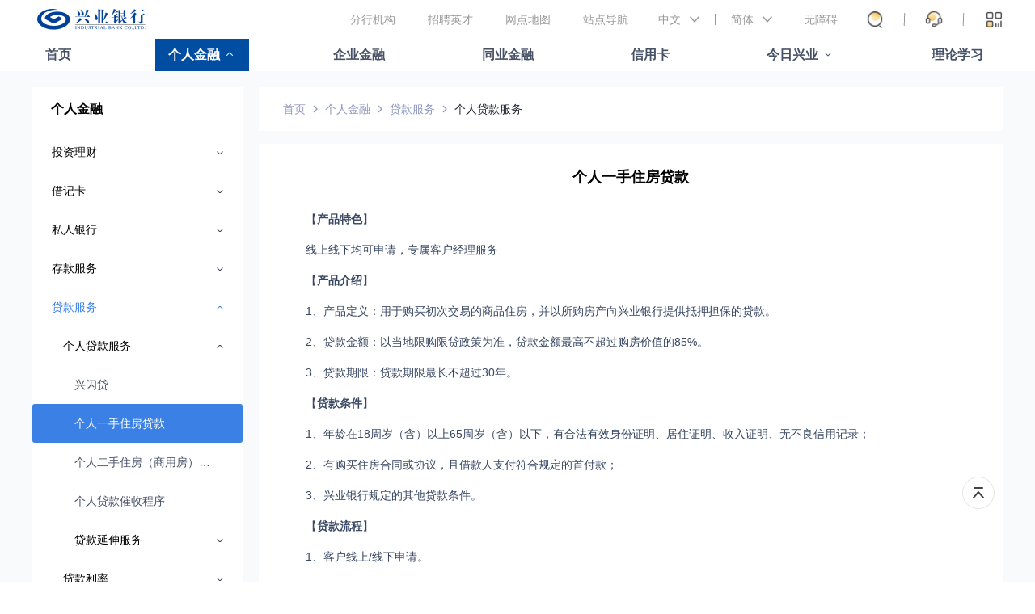

--- FILE ---
content_type: text/html; charset=UTF-8
request_url: https://www.cib.com.cn/cn/personal/loanServer/loans/commercial.html
body_size: 1531
content:
<html lang="en">

<head>
    <title>个人一手住房贷款 -- 兴业银行官方网站</title>
    <meta charset="utf-8" />
<meta name="viewport" content="width=device-width,initial-scale=1.0">
<meta http-equiv="X-UA-Compatible" comtent="ie=edge">
<meta content="个人一手住房贷款"
    name="keywords" />
<meta content="个人一手住房贷款"
    name="description" />
<link rel="stylesheet" href="/cn/resources2023/css/2023/common.css">
<link rel="stylesheet" href="/cn/resources2023/accessibility/accessibility.css">
<link rel="stylesheet" href="/cn/resources2023/css/2023/head.css">
<link rel="stylesheet" href="/cn/resources2023/css/2023/footer.css">

<script src="/cn/resources2023/js/2023/jquery.min.js"></script>
<script src="/cn/resources2023/js/2023/jquery.slides.js"></script>

<script src="/cn/resources2023/js/2023/utils.js"></script>

<script src="/cn/resources2023/js/2023/head.js"></script>
<script src="/cn/resources2023/accessibility/accessibility.js"></script>
<script src="/cn/resources2023/js/2023/translator.js"></script>
<script src="/cn/CibHeader-2023.js" Spm_C="" Spm_D="" id="HeaderScriptEl"></script>
<script src="/cn/CibFooter-2023.js" Spm_C="" Spm_D="" id="FooterScriptEl"></script>
<script src="https://m.cib.com.cn/app/common/sensorsdata.min2023.js"></script>
<script src="https://m.cib.com.cn/app/common/shen2025.js"></script>

<link rel="stylesheet" href="/cn/resources2023/css/2023/mediaelementplayer.min.css">
    <link rel="stylesheet" href="/cn/resources2023/css/2023/listpage.css">
    <script src="/cn/resources2023/js/2023/mediaelementplayer.min.js"></script>
    <script src="/cn/resources2023/js/2023/content-page.js"></script>
    
</head>

<body>
    <div class="wrap padding-bottom-30" infoArea="1">
        <div class="wrap-container">
            <div class="left" id="leftmenu" Spm_C="" Spm_D=""></div>
<script src="/cn/personal/leftmenu.js" type="text/javascript" deffer=true></script>
<c:set var="Spm_C"><c:out value=""/></c:set>
<c:set var="Spm_D"><c:out value=""/></c:set>
<div class="right" Spm_C=""  Spm_D="">
    <div class="bread-crumb">
        <div class="bread-crumb-item"><a href="/cn/index.html">首页</a></div><div class="bread-crumb-item"><a href="/cn/personal/index.html">个人金融</a></div><div class="bread-crumb-item"><a href="/cn/personal/loanServer/index.html">贷款服务</a></div><div class="bread-crumb-item last"><a href="/cn/personal/loanServer/loans/index.html">个人贷款服务</a></div>
</div>
    <div class="content-container">
        <h3>个人一手住房贷款</h3>
        <p>【<strong>产品特色</strong>】</p>
<p>线上线下均可申请，专属客户经理服务</p>
<p>【<strong>产品介绍</strong>】</p>
<p>1、产品定义：用于购买初次交易的商品住房，并以所购房产向兴业银行提供抵押担保的贷款。</p>
<p>2、贷款金额：以当地限购限贷政策为准，贷款金额最高不超过购房价值的85%。</p>
<p>3、贷款期限：贷款期限最长不超过30年。</p>
<p>【<strong>贷款条件</strong>】</p>
<p>1、年龄在18周岁（含）以上65周岁（含）以下，有合法有效身份证明、居住证明、收入证明、无不良信用记录；</p>
<p>2、有购买住房合同或协议，且借款人支付符合规定的首付款；</p>
<p>3、兴业银行规定的其他贷款条件。</p>
<p>【<strong>贷款流程</strong>】</p>
<p>1、客户线上/线下申请。</p>
<p>2、专属客户经理线下服务。</p>
<p>3、客户资料准备。</p>
<p>4、银行审批</p>
<p>5、银行贷款发放。</p>
<p>*<strong>温馨提示</strong>*</p>
<p>1、授信额度以最终审批结果为准。</p>
<p>2、执行浮动利率的贷款年利率将随LRP的变动进行动态调整。</p></div>
</div></div>
    </div>
</body>

</html>

--- FILE ---
content_type: text/css
request_url: https://www.cib.com.cn/cn/resources2023/css/2023/footer.css
body_size: 1379
content:
* {
    margin: 0;
    padding: 0;
    outline: 0;
}

/* :root {
    --xingyeBlur: red
} */

/* body {
    font-family: "Microsoft YaHei", 微软雅黑, "Adobe 黑体 Std", 思源黑体, Arial, serif, sans-serif;
    width: 100%;
    height: 100%;
    min-width: 1200px;
    overflow: auto;
} */

ul {
    padding-left: 0;
    list-style-type: none;
    margin: 0;
}

a {
    cursor: pointer;
    text-decoration: none;

}

.clear-float::after {
    display: block;
    clear: both;
    content: '';
}

.footer-line {
    font-size: 14px;
    color: #b4b4b4;
    font-weight: 400;
}

.footer-line a {
    color: #b4b4b4;
}



.footer-divider-line {
    width: 100%;
    height: 1px;
    background-color: #707070;
    opacity: 0.38;
    margin: 17.5px auto 24.4px;
}

.location_icon {
    width: 12px;
    height: 12px;
    display: inline-block;
    background-image: url("./images/footer/ico_position.png");
    background-size: cover;
    margin-right: 5px;
}

.police_icon {
    width: 19px;
    height: 20px;
    display: inline-block;
    background-size: 100%;
    background-image: url("./images/footer/ico_police.png");
    /* vertical-align: text-bottom; */
    position: absolute;
    top: -3px;
    left: 0px;
}

.police_icon+span {
    margin-left: 30px;
}

.footer-complaint {
    float: right;
}

.footer-complaint .phone {
    background: #3D4053;
    border-radius: 4px 4px 0 0;
    width: 178px;
    height: 98px;
    display: table;
}

.footer-complaint .phone .title {
    font-size: 16px;
    color: #FFFFFF;
    text-align: justify;
    font-weight: 700;
    margin: 22px auto 8px;
    text-align: center;
    padding-left: 16px;
    box-sizing: border-box;
    position: relative;

}

.footer-complaint .phone .title::before {
    content: '';
    display: block;
    height: 16px;
    width: 16px;
    background-image: url(./images/edu/hotline.png);
    position: absolute;
    left: 49px;
    top: 50%;
    transform: translateY(-50%);
}

.footer-complaint .phone .num {
    font-size: 30px;
    color: #FFFFFF;
    text-align: center;
    line-height: 30px;
    font-weight: 700;
}

.footer-complaint .flow {
    background: #014DA1;
    border-radius: 0 0 4px 4px;
    width: 178px;
    height: 76px;
}

.footer-complaint .flow a {
    font-size: 14px;
    color: #fff;
    letter-spacing: 0;
    line-height: 22px;
    display: inline-block;
    width: 98px;
    padding: 16px 24px;
    position: relative;
}

.footer-complaint .flow a::after {
    content: '';
    display: block;
    width: 28px;
    height: 28px;
    background-image: url(./images/edu/arrow.png);
    position: absolute;
    right: -8px;
    top: 50%;
    transform: translateY(-50%);
}




.footer.wrap {
    width: 100%;
    height: 331px;
    background-color: #262834;
    padding-top: 60px;
    box-sizing: border-box;
}

.footer-area>li {
    float: left;
    width: 275px;
    height: 192px;
    margin-left: 20px;
}

.footer-area>li:first-child {
    margin-left: 0;
}

.footer-area>li.code {

    width: 141px;
    margin-left: 30px;
}

.footer-area li.code-1 {
    margin-left: 17px;
}

.footer-area li .title {
    color: #fff;
    font-size: 16px;
    font-weight: 700;

    margin-bottom: 25px;
}

.footer-area li .sub-title {
    font-size: 14px;
    color: #999;
    line-height: 30px;
    font-weight: 400;
}

.footer-area li .sub-title a {
    color: #999;
}

.footer-area li .sub-title a:hover,
.footer-line a:hover {
    color: #fff !important;
}

.footer-area li.code .sub-title {
    font-size: 12px;
    letter-spacing: 0.63px;
    line-height: 1;
    color: #999;
    text-align: center;
}

.footer-area li.code img {
    display: block;
    width: 140px;
    height: 140px;
    margin: 0 auto 20px;
}



.footer-line ul {
    margin-left: 72px;
}

.footer-line ul::after {
    content: '';
    clear: both;
    display: block;
}

.footer-line ul li {
    float: left;
    height: 20px;
    line-height: 1;
    position: relative;
}

.footer-line ul li:not(:first-child) {
    margin-left: 40px;
}

.footer-line ul li:last-child a {
    padding-left: 22px;
}

.footer-complaint .flow a:hover {
    color: #999 !important;
}

--- FILE ---
content_type: text/css
request_url: https://www.cib.com.cn/cn/resources2023/css/2023/listpage.css
body_size: 4274
content:
.wrap {
    width: 100%;
    background-color: #f9fafc;

}

.wrap-container {
    width: 1200px;
    margin: auto;
}

.wrap-container::after {
    display: block;
    content: '';
    clear: both;
}

.left {
    float: left;
    width: 260px;
    background: #FFFFFF;
    /* position: sticky; */
    /* top: 0px; */
    margin-top: 20px;
    min-height: 700px
}

.right {
    float: right;
    width: 920px;
    background: #f9fafc;
    margin-top: 20px;
    overflow: hidden;
}

.left .title {
    padding-left: 23px;
    margin: 17px 0;

}

.divide-line {
    border-bottom: 1px solid #E7E7E7;
    width: 100%;
}

.left .sub-title {
    /* margin: 12px 0; */
    /* padding-left: 23px; */
    color: #000000;
    font-size: 14px;
    line-height: 48px;
    position: relative;
    height: 48px;

}

.left .sub-title a {
    color: #000000;
    display: block;
    height: 100%;
    overflow: hidden;
    text-overflow: ellipsis;
    white-space: nowrap;
}

.left .sub-title a:hover {
    color: #000000;
}

.left .sub-title:hover,
.left li:hover {
    background-color: rgba(59, 129, 229, 0.08);

}

.left .select.level-0>.sub-title {
    /* background-color: rgba(59,129,229,0.08); */
    color: #3B81E5;
}

.left .select.level-0>.sub-title a {
    /* background-color: rgba(59,129,229,0.08); */
    color: #3B81E5 !important;
}

.left .arrow_icon {
    width: 12px;
    height: 12px;
    display: inline-block;
    background-image: url(./images/icons/arrow_leftmenu_updown01.png);
    background-size: 100%;
    background-repeat: no-repeat;
    right: 22px;
    top: 19px;
    position: absolute;
    background-position: 0 -12px;
}

.left .level-0>.sub-title .arrow_icon {
    background-image: url(./images/icons/arrow_leftmenu_updown02.png);
}

.left .select>.sub-title .arrow_icon {
    background-position: 0 0px;
}

.ul-1 {
    display: none;
}

.select>.ul-1 {
    display: block;
}

.left li {
    font-size: 14px;
    color: #384762;
    line-height: 48px;
    height: 48px;
    /* padding: 11px 0; */
    white-space: nowrap;
    border-radius: 3px;
    /* width: 244px; */
    /* margin: auto; */
    letter-spacing: 0;
    border-radius: 3px;
}

.left li a {
    color: #384762;
    /* margin-left: 30px; */
}

.left li.select {
    background: #3B81E5;
    color: #FFFFFF;
}

.left li.select a {
    color: #FFFFFF;
}

.left li.select a:hover {
    color: #FFFFFF !important;
}

.level-0 li {
    text-indent: 1em;
}

.level-1 {
    text-indent: 1em;
}

.level-1 li {
    text-indent: 2em;
}

.level-2 {
    text-indent: 2em;
}

.level-2 li {
    text-indent: 3em;
}

.level-3 li {
    text-indent: 4em;
}

.level-4 li {
    text-indent: 5em;
}

.level-5 li {
    text-indent: 6em;
}

.level-6 li {
    text-indent: 7em;
}

.level-7 li {
    text-indent: 8em;
}

.bread-crumb {
    height: 54px;
    line-height: 54px;
    background-color: #FFFFFF;
    font-size: 14px;
    box-sizing: border-box;
    padding-left: 30px;
    margin-bottom: 16px;
}

.bread-crumb::after {
    display: block;
    content: '';
    clear: both;
}

.bread-crumb-item {
    float: left;
    color: #9199bd;
}

.bread-crumb-item a {
    color: #9199bd;
}

.bread-crumb-item:last-child::after {
    display: none;
}

.bread-crumb-item:last-child {
    color: #242933;
}

.bread-crumb-item:last-child a {
    color: #242933;
}

.bread-crumb-item::after {
    content: '';
    display: inline-block;
    width: 16px;
    height: 16px;
    background-image: url('./images/icons/chevron-right.png');
    background-size: 100%;
    margin: auto 4px;
    position: relative;
    top: 3px;
}

.menu-container {
    background-color: #FFFFFF;
    /* padding: 0 16px 0 24px; */

    box-sizing: border-box;
    font-size: 14px;
    /* margin-bottom: 30px; */
}

.menu-container.level-0 .sub-title,
.menu-container.level-0 li {
    box-sizing: border-box;
    padding-left: 24px;
    padding-right: 35px;
    overflow: hidden;
    text-overflow: ellipsis;
    white-space: nowrap;
}

.menu-container li {
    height: 48px;
    line-height: 48px;
    /* border-bottom: 1px solid #ede7e7;
    color: #475166; */
}

.menu-container li a {
    color: #475166;
    display: block;
    height: 100%;
    overflow: hidden;
    text-overflow: ellipsis;
    white-space: nowrap;
    /* margin-left: 24px; */
}

.menu-container li a:hover {
    color: #475166 !important;
}

.list-container {
    background-color: #FFFFFF;
    min-height: 600px;
    padding: 0 24px 8px 24px;
    box-sizing: border-box;
    /* overflow: hidden; */
}

.list {
    /* background-color: #FFFFFF; */
    /* padding: 0 16px 0 24px; */

    /* box-sizing: border-box; */
    font-size: 14px;
    /* margin-bottom: 30px; */
    /* min-height: 600px; */
}

.list::before {
    display: table;
    content: '';
}

.list li:first-of-type {
    margin-top: 8px;
}

.list li:last-of-type {
    border-bottom: none;
}

.list li {
    height: 45px;
    line-height: 45px;
    border-bottom: 1px solid #ede7e7;
}

.list li a {
    color: #475166;
    max-width: 750px;
    display: inline-block;
    text-overflow: ellipsis;
    white-space: nowrap;
    overflow: hidden;
    box-sizing: border-box;
    padding-right: 50px;
    position: relative;
    /* margin-left: 24px; */
}

.create-time {
    float: right;
    color: #a8a8a8;

}

.create-time .date {
    font-size: 14px;
    line-height: 18px;

}

.create-time .year {
    font-size: 14px;
    line-height: 18px;
}

.time-container {
    width: 880px;
    margin: auto;
    overflow: hidden;
}

.time-line {
    padding: 30px 0;
    box-sizing: border-box;
    width: 2000px;
    transition: left 0.01s;
    left: 0;
    position: relative;
}

.time-line::after {
    display: block;
    clear: both;
    content: '';
}

.time-line li {
    float: left;
    width: 100px;
    font-size: 14px;
    color: #384762;
    /* padding: 20px 0; */
    position: relative;
    height: 70px;

}

.time-line li a {
    display: block;
    height: 100%;
}

.time-line .tail {
    border-bottom: 2px solid #ededed;
    width: 100%;
    position: absolute;
    top: 50%;
    left: 0;
}

.time-line .content {
    height: 50%;
    position: relative;
    color: #384762;
    text-align: center;
}

.time-line .bottom .content {
    top: 50%;
    box-sizing: border-box;
    padding-top: 16px;
}

.time-line .bottom .hump {
    top: calc(50% + 2px);
}

.time-line li.select .content {
    font-weight: 700;
    color: #014da1;
}

.time-line li .hump {
    height: 8px;
    width: 2px;
    background: #d0d0d0;
    border-radius: 8px 0 0 8px;
    position: absolute;
    left: 50%;
    top: calc(50% - 8px);
}

.time-line .select::after {
    content: '';
    display: block;
    height: 33px;
    width: 33px;
    background-image: url(./images/list-page/logo.png);
    position: absolute;
    top: calc(50% - 16px);
    left: calc(50% - 16px);
}


.content-container::before {
    content: '';
    display: table;
}

.content-container {
    background: #FFFFFF;
    min-height: 600px;
    /* display: table; */
    width: 100%;
    box-sizing: border-box;
    padding: 0 30px 16px;
    margin: 16px auto 0;
}

.content-container>.title,
.content-container h3 {
    font-size: 18px;
    color: #000000;
    letter-spacing: 0;
    text-align: center;
    line-height: 22px;
    font-weight: 700;
    margin: 30px auto;
}

/* .content-container>.title a {
    color: #000000;
} */

.content-container .sub-title,
.content-container h5 {
    font-size: 14px;
    color: #000000;
    letter-spacing: 0;
    line-height: 14px;
    font-weight: 700;
    margin: 32px auto 16px;
}

.content-container .sub-title::before,
.content-container h5::before {
    content: '';
    display: inline-block;
    border-radius: 2px;
    height: 14px;
    width: 3px;
    background: #014da1;
    margin-right: 10px;
    position: relative;
    top: 2px;
}

.content-container>.content,
.content-container p,
.content-container>ul li,
.content-container>ol li {
    font-size: 14px;
    color: #384762;
    letter-spacing: 0;
    line-height: 22px;
    font-weight: 400;
    text-indent: 2em;
    margin: 16px auto;
    /*text-align: justify;*/
}

.content-container>ul,
.content-container>ol {
    list-style: none;
}

.content-container>ul li span {
    display: inline-block;
    width: 4px;
    height: 4px;
    border-radius: 50%;
    position: relative;
    top: 50%;
    transform: translateY(-50%);
    margin-right: 0.5em;
}

.content-container p a {
    text-decoration: underline;
    color: #279AFF;
}

.content-container .image-container img:not(:first-child) {
    margin-left: 16px;
}

.content-container .image-container {
    margin: 16px auto;

}

.content-container .image-container img {
    float: left;

}

.content-container img {
    display: block;
    margin: auto;
    object-fit: cover;
    object-position: center;
}

.content-container p img {
    display: inline;
}

.content-container .image-container::after {
    clear: both;
    display: block;
    content: '';
}

.table-container {
    overflow: auto;
    position: relative;
    /* padding-top: 4px;
    padding-right: 4px; */
}


.table-container_scrollbar {
    position: absolute;
    height: 4px;
    width: 427px;
    border-radius: 3px;
    background: #CCCCCC;
    top: 0px;
    left: 0;
    cursor: pointer;
}

.table-container::after {
    content: '';
}

.content-container table {
    border: 0px;
    border-collapse: collapse;
    overflow: auto;
    position: relative;
    border-style: none !important;
}

.content-container tr {
    border-left: none;
    border-right: none;
}

.content-container .table-head table tr:first-child td,
table.no-fix tr:first-child td {
    background: #F7F8FA;
    color: #3F485A;
    border-bottom: 0;
}

.content-container table.no-bg tr:first-child td {
    border-top: 1px solid #E5E5E5;
}

.content-container td {
    font-size: 14px;
    color: #242933;
    line-height: 22px;
    padding: 11px 0;
    border-bottom: 1px solid #E5E5E5;
    box-sizing: border-box;
    /*   word-break: break-all;*/
}

.content-container td .cell {
    box-sizing: border-box;
    -webkit-box-sizing: border-box;
    box-sizing: border-box;
    overflow: hidden;
    text-overflow: ellipsis;
    white-space: normal;
    word-break: break-all;
    line-height: 23px;
    padding-left: 10px;
    padding-right: 10px;
}

.content-container .table-head table tr:first-child td .cell {
    display: inline-block;
    -webkit-box-sizing: border-box;
    box-sizing: border-box;
    position: relative;
    vertical-align: middle;
    padding-left: 10px;
    padding-right: 10px;
    width: 100%;
}

.content-container table p {
    text-indent: 0em;
    margin: 0;
}

.content-container .table-head {
    position: relative;
}

.content-container .table-body {
    position: relative;
    overflow-x: auto;
    overflow-y: auto;
}

.content-container .table-container_scrollbar_y {
    position: absolute;
    right: 0px;
    width: 4px;
    border-radius: 3px;
    background: #CCCCCC;
    top: 0;
    cursor: pointer;
}

.content-container td a {
    color: #279AFF;
}

.content-container td img {
    display: block;
    margin: 0;
}

.content-container td img.default {
    width: 116px;
    height: 76px;
}

.content-container table.border-table tr td:not(:last-of-type) {
    border-right: 1px solid #E5E5E5;
}

.content-container table.border-table tr td:not(:first-of-type) {
    border-left: 1px solid #E5E5E5;
}

.tabs {
    /* background-color: #000000; */
    border-bottom: 1px solid #E5E5E5;
}

.tabs::after {
    display: block;
    content: '';
    clear: both;
}



.tabs li {
    float: left;
    padding: 0 12px;
    font-size: 14px;
    text-align: center;
    height: 54px;
    line-height: 54px;
    position: relative;
}

.tabs li:not(:first-child) {
    margin-left: 40px;
}

.tabs li a {
    font-size: 14px;
    color: #242933;
    display: block;
    height: 100%;
}

.tabs li.select {
    font-weight: 700;
    /* border-bottom: 2px solid #014DA1; */
}

.tabs li.select::after {
    width: 100%;
    height: 2px;
    content: '';
    display: block;
    position: absolute;
    bottom: 0;
    left: 0;
    background: #014DA1;
}

.tabs li.select a {
    color: #014DA1;
}

.tabs li.disabled a {
    color: #CCCCCC;
}

.tabs li.disabled a:hover {
    color: #CCCCCC !important;
}

.margin-bottom-30 {
    padding-bottom: 30px !important;
    margin-bottom: 0;
}

.wrap-container::before {
    content: '';
    display: table;
}


.mejs-container .mejs-controls {
    height: 50px;

    background: rgba(0, 0, 0, 0.5);
}

.mejs-container .mejs-controls .icon {
    height: 20px;
    width: 20px;
    cursor: pointer;
    opacity: 0.8;
    /* margin: 14px 0 15px 24px; */

}

.mejs-container .mejs-controls .icon:hover {
    opacity: 1;
}

.mejs-controls .icon.play {
    background-image: url(./images/video-play/ico_play.png);
    background-position: 0 0;
}

.mejs-controls .icon.pause {
    background-image: url(./images/video-play/ico_stop.png);
    background-position: 0 0;
}

.mejs-controls .icon.next {
    background-image: url(./images/video-play/ico_next.png);
    background-position: 0 0;
    margin-left: 24px;
}

.mejs-controls .mejs-time-rail .mejs-time-loaded {
    opacity: 0.7;
    background: #FFFFFF;
    height: 4px;
    position: absolute;
    top: 0;
    left: 0;
    /* width: 100% !important; */
}

.mejs-container .mejs-controls div {
    height: 4px;
}

.mejs-controls div.mejs-time-rail {
    padding-top: 0;
}

.mejs-controls .mejs-time-rail .mejs-time-total {
    margin: 0 5px;
}

.mejs-controls .mejs-time-rail .mejs-time-current {
    background-image: linear-gradient(90deg, #8FD5FF 0%, #279AFF 98%);
    height: 4px;
    position: absolute;
}

.mejs-controls .mejs-time-rail .mejs-time-current::after {
    content: '';
    display: inline-block;
    width: 10px;
    height: 10px;
    background: #279AFF;
    border: 3px solid #FFFFFF;
    position: absolute;
    right: -8px;
    top: -5px;
    border-radius: 50%;
}

.mejs-controls .mejs-time-rail span,
.mejs-controls .mejs-time-rail a {
    height: 4px;
}

.mejs-controls .mejs-time-rail .mejs-time-float {
    width: 50px;
}

.mejs-controls .mejs-time-rail .mejs-time-float-corner {
    left: 20px;
}

.mejs-container .mejs-controls .status {
    position: absolute;
    height: 20px;
    width: 100%;
    bottom: 14px;
    left: 0;
    padding: 0 24px;
    box-sizing: border-box;
}


.mejs-container .mejs-controls .time-container {
    height: 20px;
    line-height: 22px;
    font-size: 12px;
    color: #FFFFFF;
    margin-left: 24px;
    width: 240px;
}

.mejs-container .mejs-controls .time-container .separator {
    margin: 0 4px;
}

.mejs-container .mejs-controls .volume-container {
    float: right;
    position: relative;
    margin-right: 24px;

    height: 40px;
    /* background-repeat: no-repeat; */
    top: -20px;
    /* background-position: bottom; */
}

.mejs-container .mejs-controls .volume-container .icon {
    background-image: url(./images/video-play/ico_voice.png);
    position: absolute;
    bottom: 0;
    left: 0;
}

.mejs-container .mejs-controls .volume-container .icon.novolume {
    background-image: url(./images/video-play/ico_novoice.png);
}

.mejs-container .mejs-controls .volume-container:hover .slider-container {
    display: block;
}

.mejs-container .mejs-controls .full-screen {
    float: right;
    background-image: url(./images/video-play/icon_full.png);
}

.mejs-container .mejs-controls .full-screen.is-full {
    background-image: url(./images/video-play/ico_suoxiao.png);
}

.mejs-container .mejs-controls .slider-container {

    background: rgba(0, 0, 0, 0.5);
    border-radius: 8px;
    width: 32px;
    height: 122px;
    position: absolute;
    bottom: 39px;
    left: -4px;
    display: none;
}

.mejs-container .mejs-controls .slider-container .slider-runway {
    height: 78px;
    background: rgba(255, 255, 255, 0.5);
    width: 4px;
    height: 78px;
    margin: auto;
    position: absolute;
    bottom: 12px;
    left: 14px;
    border-radius: 4px;
}

.mejs-container .mejs-controls .slider-container .slider-bar {
    width: 4px;
    background: #FFFFFF;
    position: absolute;
    bottom: 0;
    height: 48px;
    border-radius: 4px;
}

.mejs-container .mejs-controls .slider-container .slider-button {
    width: 10px;
    height: 10px;
    border-radius: 50%;
    background: #279AFF;
    border: 3px solid #FFFFFF;
    position: absolute;
    left: -6px;
    bottom: 40px;
    cursor: pointer;
}

.mejs-container .mejs-controls .slider-container .slider-value {
    font-size: 12px;
    color: #FFFFFF;
    letter-spacing: 0;
    text-align: center;
    line-height: 22px;
    font-weight: 400;
    margin-top: 4px;
    margin-left: 3px;
    height: 20px;
}

.mejs-overlay .mejs-overlay-button {
    background-image: url(./images/video-play/ico_play_big.png);
    background-position: 0 0;
    height: 80px;
    width: 80px;
    background-size: cover;
}

.mejs-overlay:hover .mejs-overlay-button {
    background-position: 0 0;
}

.mejs-container {
    margin: auto;
}

.width-bread-crumb .bread-crumb {
    margin-top: 20px;
}

.content-container.anti-content>p:first-child {
    margin-top: 32px;
    margin-bottom: unset;
}

.content-container.anti-content .time-line {
    padding: 34px auto 33px;
}

.content-container.anti-content .time-line li {
    width: 200px;
}

.content-container.anti-content .sub-title,
.content-container h5 {
    margin: 0 auto 16px;
}

.content-container.anti-content p {
    text-align: justify;
}

.info-more-icon {
   display: inline-block;
    width: 12px;
    height: 12px;
    background-image: url(./images/icons/arrow_Right.png);
    margin-left: 2px;
    background-position: 0 0;
    background-size: cover;
    position: relative;
    top: 1px;
}

--- FILE ---
content_type: application/javascript
request_url: https://www.cib.com.cn/cn/resources2023/accessibility/accessibility.js
body_size: 21173
content:
let AccessibilityConfig = {
    isAccessibility: false,
    colors: 'default',
    screen: false,
    cross: false,
    read: true,
    readall: false,
    speed: '1',
    help: false,
    speedMultiple: 1,
    bigTabIndex: 1,
    currentTabIndex: 1,
    bodyScale: 1, // 屏幕变化倍率
    volume: 15, // 声音
}

var isIE = window.navigator.userAgent.match(/msie\s*(\d+)|rv:\s*11/i)
let isAccessibilityFirst = true
var isTextModel = false
var swiperNodeList = []
var language = getCurrentlanguage()//EN CN
function getCurrentlanguage() {
    var language
    var currentHref = window.location.href
    if (/\/(cn|en)(\/|$)/.test(currentHref)) {
        if (RegExp.$1 == 'cn') {
            language = 'CN'
        } else {
            language = 'EN'
        }
        return language
    }
    return 'CN'
}
var ACCESSKEYMAP = {
    'Q': 81,
    'A': 65,
    'Z': 90,
    'W': 87,
    'S': 83,
    'X': 88,
    'E': 69,
    'D': 68,
    'C': 67,
    'R': 82,
    'F': 70,
    'V': 86,
    'T': 84,
    'G': 71,
    'ADD': 107,
    'NUMADD': 187,
    'MINUS': 109,
    'NUMMINUS': 189,
    'TAB': 9,
    'UP': 38,
    'DOWN': 40,
    'LEFT': 37,
    'RIGHT': 39,
    'ENTER': 13
}
var AccessibilityTextMap = {
    ScreenReaderMode: {
        IAT: {
            CN: '信息区切换',
            EN: 'Information Area Toggle'
        },
        CT: {
            CN: '栏目切换',
            EN: 'Column Toggle'
        },
        back: {
            CN: '返回',
            EN: 'Back'
        },
        txt: {
            CN: '读屏专用',
            EN: 'Screen Reader Mode'
        },
        keyboardActive: {
            CN: '读屏专用已开启',
            EN: 'Screen reader mode is now active.'
        },
        keyboardinActive: {
            CN: '您已进入第{}信息区，本区域有{}个链接，{}张图片，按下Tab/shift+Tab键浏览信息',
            EN: 'You have entered information area {} which contains {} links and {} images. Use Tab/Shift+Tab to navigate.'
        },
        pcTitle: {
            CN: '切换至读屏专用：shift+A',
            EN: 'Switch to screen reader mode: Shift+A'
        }
    },
    ZoomIn: {
        keyboardActive: {
            CN: '当前变大{}%',
            EN: 'Page enlarged by {}%.'
        },
        pcTitle: {
            CN: '放大本网页：shift+Z',
            EN: 'Zoom in on this webpage: Shift+Z'
        },
        txt: {
            CN: '变大',
            EN: 'Zoom in'
        }
    },
    ZoomOut: {
        keyboardActive: {
            CN: '当前缩小{}%',
            EN: 'Page reduced by {}%.'
        },
        pcTitle: {
            CN: '缩小本网页：shift+W',
            EN: 'Zoom out on this webpage: Shift+W'
        },
        txt: {
            CN: '变小',
            EN: 'Zoom out'
        },
    },
    HighContrast: {
        COLORBW: {
            CN: '当前为黑底白字',
            EN: 'Currently in black background with white text'
        },
        COLORBLW: {
            CN: '当前为蓝底白字',
            EN: 'Currently in blue background with white text'
        },
        COLORYB: {
            CN: '当前为黄底黑字',
            EN: 'Currently in yellow background with black text'
        },
        COLORBY: {
            CN: '当前为黑底黄字',
            EN: 'Currently in black background with yellow text'
        },
        COLORDF: {
            CN: '当前为默认',
            EN: 'Currently in default mode……'
        },
        DF: {
            CN: '默认',
            EN: 'Default'
        },
        pcTitle: {
            CN: '对比色：shift+S',
            EN: 'High Contrast: Shift+S'
        },
        txt: {
            CN: '对比色',
            EN: 'High Contrast'
        }
    },
    TextMode: {
        txt: {
            CN: '纯文本',
            EN: 'Text Mode'
        },
        pcTitle: {
            CN: '切换纯文本：shift+X',
            EN: 'Switch to text mode: shift+X'
        },
    },
    LargeSubtitles: {
        keyboardActive: {
            CN: '当前大字幕已开启，关闭大字幕shift+E',
            EN: 'Large captions are now active. To deactivate, press Shift+E.'
        },
        keyboardinActive: {
            CN: '当前大字幕已关闭，开启大字幕shift+E',
            EN: 'Large captions are now inactive. To activate, press Shift+E'
        },
        pcTitle: {
            CN: '大字幕：shift+E',
            EN: 'Large captions: Shift+E'
        },
        txt: {
            CN: '大字幕',
            EN: 'Large Subtitles'
        },
    },
    AuxiliaryLines: {
        keyboardActive: {
            CN: '切换辅助线：shift+D',
            EN: 'Switch to auxiliary lines: Shift+D'
        },
        keyboardinActive: {
            CN: '切换辅助线：shift+D',
            EN: 'Switch to auxiliary lines: Shift+D'
        },
        pcTitle: {
            CN: '切换辅助线：shift+D',
            EN: 'Switch to auxiliary lines: Shift+D'
        },
        txt: {
            CN: '辅助线',
            EN: 'Auxiliary Lines'
        }
    },
    PointtoRead: {
        keyboardActive: {
            CN: '当前指读功能已开启，关闭指读shift+C',
            EN: 'Point to read is now active. To deactivate, press Shift+C.'
        },
        keyboardinActive: {
            CN: '当前指读功能已关闭，开启指读shift+C',
            EN: 'Point to read is now inactive. To activate, press Shift+C.'
        },
        pcTitle: {
            CN: '指读：shift+C',
            EN: 'Point to read: Shift+C'
        },
        txt: {
            CN: '指读',
            EN: 'Point to Read'
        }
    },
    ContinuousReading: {
        keyboardActive: {
            CN: '当前连读功能已开启，关闭连读shift+R',
            EN: 'Continuous reading is now active. To deactivate, press Shift+R.'
        },
        keyboardinActive: {
            CN: '当前连读功能已关闭，开启连读shift+R',
            EN: 'Continuous reading is now inactive. To activate, press Shift+R.'
        },
        pcTitle: {
            CN: '连读：shift+R',
            EN: 'Continuous reading: Shift+R'
        },
        txt: {
            CN: '连读',
            EN: 'Continuous Reading'
        }
    },
    SpeechRate: {
        keyboardActive: {
            CN: '当前语速为{}倍速',
            EN: 'Current speech rate: {}x speed'
        },
        pcTitle: {
            CN: '语速：shift+F',
            EN: 'Adjust speech rate: Shift+F'
        },
        txt: {
            CN: '语速',
            EN: 'Speech Rate'
        }
    },
    VolumeUp: {
        keyboardActive: {
            CN: '当前音量为{}%',
            EN: 'Current volume at {}%'
        },
        txt: {
            CN: '放大音量',
            EN: 'Volume Up'
        },
        pcTitle: {
            CN: "放大音量：shift+'+'",
            EN: "Volume down: shift+'+'"
        },
    },
    VolumeDown: {
        keyboardActive: {
            CN: '当前音量为{}%',
            EN: 'Current volume at {}%'
        },
        txt: {
            CN: '缩小音量',
            EN: 'Volume Down'
        },
        pcTitle: {
            CN: "缩小音量：shift+'-'",
            EN: "Volume down: shift+'-'"
        },
    },
    Refresh: {
        pcTitle: {
            CN: '刷新当前界面：shift+V',
            EN: 'Refresh current interface: Shift+V'
        },
        txt: {
            CN: '刷新',
            EN: 'Refresh'
        }
    },
    Help: {
        pcTitle: {
            CN: '打开无障碍帮助说明：shift+T',
            EN: 'Open accessibility help guide: Shift+T'
        },
        txt: {
            CN: '帮助',
            EN: 'Help'
        }
    },
    Exit: {
        pcTitle: {
            CN: '退出无障碍服务：shift+G',
            EN: 'Exit accessibility service: Shift+G'
        },
        txt: {
            CN: '退出',
            EN: 'Exit'
        }
    },
    Link: {
        txt: {
            CN: '链接',
            EN: 'Link'
        }
    },
    PhotoLink: {
        txt: {
            CN: '图片链接',
            EN: 'Photo Link'
        }
    },
    Photo: {
        txt: {
            CN: '图片',
            EN: 'Photo'
        }
    },
    Btn: {
        txt: {
            CN: '按钮',
            EN: 'Button'
        }
    },
    Radio: {
        txt: {
            CN: '单选',
            EN: 'Radio'
        }
    }
}
function HelpUtils() {
    this.phlinkTxt = AccessibilityTextMap.PhotoLink.txt[language] || ''
    this.linkTxt = AccessibilityTextMap.Link.txt[language] || ''
}

HelpUtils.prototype = {
    getCurrentContent: function (el) {
        if (el.prop('nodeName') === 'A') {
            if (el.children().length) {
                for (let i = 0; i < el.children().length; i++) {
                    let child = el.children().eq(i)
                    if (child.prop('nodeName') == 'IMG' || window.getComputedStyle(child[0]).backgroundImage !== 'none') {
                        return this.phlinkTxt.tran() + ' ' + (el.attr('alt') || el.attr('title') || child.attr('alt') || child.attr('title') || el.text())
                    }
                }
            }
            return this.linkTxt.tran() + ' ' + (el.attr('alt') || el.attr('title') || el.text())
        }
        if (!el.children().length) {
            if (el.prop('nodeName') == 'IMG') {
                let parentConent = this.getParentNodeConent(el, this.phlinkTxt.tran())
                if (parentConent) return parentConent
                return AccessibilityTextMap.Photo.txt[language].tran() + ' ' + (el.attr('alt') || el.attr('title'))
            }
            if (el.prop('nodeName') == 'BUTTON') {
                return AccessibilityTextMap.Btn.txt[language].tran() + ' ' + (el.attr('alt') || el.attr('title') || el.text())
            }
            if (el.prop('nodeName') === 'INPUT') {
                var nodeType = language === 'EN' ? el.prop('nodeName') : this.getNodeName(el)
                return nodeType + ' ' + (el.attr('alt') || el.attr('title') || el.val())
            }
            if (el.prop('nodeName') === 'LABEL') {
                var labelTarget = el.attr('for')
                if ($("#" + labelTarget) && $("#" + labelTarget).attr('type') == 'radio') {
                    return AccessibilityTextMap.Radio.txt[language].tran() + ' ' + (el.attr('alt') || el.attr('title') || el.text())
                }
            }
            if (el.attr('alt') || el.attr('title') || el.text()) {
                // p标签内有strong或者span
                let parentConent = this.getParentNodeConent(el, this.linkTxt.tran())
                if (parentConent) return parentConent
                return el.attr('alt') || el.attr('title') || el.text()
            }
            if (window.getComputedStyle(el[0]).backgroundImage !== 'none') {
                let parentConent = this.getParentNodeConent(el, this.phlinkTxt.tran())
                if (parentConent) return parentConent
            }
            return ""
        }
        // 针对三张名片点击之后额外增加icon元素破坏原有规则
        if (el.children().length == 1) {
            if (el.children().prop('nodeName') == 'I' || el.children().prop('nodeName') == 'BR') {
                if (el.attr('alt') || el.attr('title') || el.text()) {
                    let parentConent = this.getParentNodeConent(el, this.linkTxt.tran())
                    if (parentConent) return parentConent
                    return el.attr('alt') || el.attr('title') || el.text()
                }
            }
        }
        if (el.prop('nodeName') === 'P') {
            return el.text() || el.attr('alt') || el.attr('title') || ''
        }
        return ""
    },

    getParentNodeConent: function (el, text) {
        for (let parent = el.parent(), index = 0; index < 2 && parent.prop('nodeName') !== 'BODY' && parent.prop('nodeName') !== 'HTML';) {
            if (parent.prop('nodeName') === 'A') {
                return text + ' ' + (parent.attr('alt') || parent.attr('title') || parent.text())
            }
            index++
            parent = parent.parent()
        }
        return ''
    },
    getCurrentTabIndex: function (el) {
        if (el.attr('tabIndex')) return parseFloat(el.attr('tabIndex'), 10)
        let current = el.parent()
        for (; current.prop('nodeName') !== 'BODY' && current.prop('nodeName') !== 'HTML';) {
            if (current.attr('tabIndex')) {
                break
            }
            current = current.parent()
        }
        if (current.prop('nodeName') == 'BODY' || current.prop('nodeName') == 'HTML') return
        if (current.attr('tabIndex')) return parseFloat(current.attr('tabIndex'), 10)
        return

    },
    getNodeName: function (el) {
        var nodeName = el.prop('nodeName')
        if (nodeName == 'INPUT') {
            var map = {
                'radio': '单选框',
                'checkbox': '复选框',
                'text': '文本框',
                'submit': '提交按钮',
                'password': '密码输入框'
            }
            return map[el.attr('type')] || "文本框"
        } else {
            var map = {
                "IMG": "图片",
                "BUTTON": "按钮",
                "INPUT": "输入框",
                "CHECKBOX": "复选框",
                "RADIO": "单选框",
                "OPTION": "下拉框",
                "A": "链接"
            }
            return map[nodeName] || ''
        }
    },

    setTabindex: function () {
        var ctx = this
        let stack = []
        let tabIndex = 0
        let body = $('body')
        if (body.length) {
            for (stack.push(body); stack.length;) {
                let current = stack.pop();
                let children = current.children()
                if (current.prop('nodeName') !== 'SCRIPT' && current.prop('nodeName') !== 'LINK' && current.prop('nodeName') !== 'STYLE') {
                    if (children.length < 1) {
                        let currentContent = ctx.getCurrentContent(current).replace(/\s/g, '')
                        if (currentContent == '' || currentContent.substring(0, 4) == this.phlinkTxt.tran()) {
                            continue
                        }
                        tabIndex++
                        current.attr('tabIndex', tabIndex)
                    } else if (current.prop('nodeName') == 'P') {
                        let currentContent = ctx.getCurrentContent(current).replace(/\s/g, '')
                        if (currentContent) {
                            tabIndex++
                            current.attr('tabIndex', tabIndex)
                        }
                    } else if (current.prop('nodeName') == 'A') {
                        let currentContent = ctx.getCurrentContent(current).replace(/\s/g, '')
                        if (currentContent) {
                            tabIndex++
                            current.attr('tabIndex', tabIndex)
                            continue
                        }
                    } else if (children.length == 1) {
                        if (children.prop('nodeName') === 'BR') {
                            let currentContent = ctx.getCurrentContent(current).replace(/\s/g, '')
                            if (currentContent == '' || currentContent.substring(0, 4) == this.phlinkTxt.tran()) {
                                continue
                            }
                            tabIndex++
                            current.attr('tabIndex', tabIndex)
                        }

                    }
                    for (let l = children.length - 1; 0 <= l; l--) {
                        stack.push(children.eq(l))
                    }
                }
            }
            AccessibilityConfig.bigTabIndex = tabIndex
        }
    }
}

function CIBTTS() {
    this.ttsToken = ''
}

CIBTTS.prototype = {
    init: function () {
        this.append()
        this.getTTSToken()
    },
    append: function () {
        if ($("#tts-reader").length) return
        $('html').append('<audio id="tts-reader" style="display:none;" autoplay="autoplay" runat="server" src=""></audio>')
    },
    getTTSToken: function () {
        var ctx = this
        $.ajax({
            type: "post",
            url: "https://www.cib.com.cn/search/tts/query1.do",
            success: function (result) {
                ctx.ttsToken = result && result.token
            }
        })
    },
    // pc版本需要判断是不是页脚
    playAudio: function (text) {
        if (!this.ttsToken) return
        var speedMultiple = AccessibilityConfig.speedMultiple
        var audioDom = document.getElementById('tts-reader')
        if (text.indexOf('闽ICP备'.tran()) > -1 || text.indexOf('闽公网安备'.tran()) > -1 || text.indexOf('客服热线') > -1) {
            text = '<speak>' + text + '</speak>'
            text = text.replace(/\d+/g, function (match) {
                return '<say-as type="number:digits">' + match + '</say-as>'
            })
        }
        text = text.replace(/(\d{4})\-(\d{2})\-(\d{2})/g, function (p1, y, m, d) {
            return y + '年' + m + '月' + d + '日'
        })
        text = text.replace(/\d{4}(\-)\d{4}/g, function (p1, match) {
            return p1.replace(/\-/, '至')
        })
        // text = text.replace(/[^\d]+(\-)[^\d]+/g, function (p1, match) {
        //     return p1.replace(/\-/, '减')
        // })
        text = text.replace(/(\d+(\.\d+)?)(%)/g, function (_, match) {
            return '百分之' + match
        })
        text = text.replace(/[\.]/g, function (match) {
            return '点'
        })
        text = text.replace(/[\+]/g, function (match) {
            return '加'
        })

        if (isIE) {
            // ie对中文进行转码
            text = encodeURI(text)
        }
        audioDom.pause()
        audioDom.src = "https://znyy.cib.com.cn:8502/text2audio?lan=zh&cuid=28-6E-D4-89-4C-A5&ctp=1&per=5116&tok=" + this.ttsToken + "&tex=" + text + "&vol=5" + "&spd=" + Math.floor(speedMultiple * 5)
    }

}
// 对比色
function HighContrast() { }
HighContrast.prototype = {
    append: function () {
        var highContrastEl = '<div class="color-list-container colors-ingore" Cls_Info="对比色弹窗">' +
            '<div class="wrap-inner colors-ingore">' +
            '<ul class="color-list">' +
            '<li class="color-list-item colors-ingore" title="' + (AccessibilityTextMap.HighContrast.COLORBW[language]) + '" data-colors="black-white">A</li>' +
            '<li class="color-list-item colors-ingore" title="' + (AccessibilityTextMap.HighContrast.COLORBLW[language]) + '" data-colors="blue-white">A</li>' +
            '<li class="color-list-item colors-ingore" title="' + (AccessibilityTextMap.HighContrast.COLORBLW[language]) + '" data-colors="yellow-black">A</li>' +
            '<li class="color-list-item colors-ingore" title="' + (AccessibilityTextMap.HighContrast.COLORBLW[language]) + '" data-colors="black-yellow">A</li>' +
            '<li class="color-list-item colors-ingore" title="' + (AccessibilityTextMap.HighContrast.COLORBLW[language]) + '" data-colors="default">' + (AccessibilityTextMap.HighContrast.DF[language]) + '</li>' +
            '</ul>' +
            '</div>' +
            '</div>';
        $("html").append(highContrastEl)
    },
    init: function () {
        this.append()
        this.click()

    },
    click: function () {
        var ctx = this
        $('.color-list-item').click(function () {
            $(this).addClass('select').siblings().removeClass('select')
            var chooseColor = $(this).attr('data-colors')
            ctx.changeColorAndBackGround(chooseColor)
            AccessibilityConfig.colors = chooseColor
            restoreAccessibilityData()
            ctx.hide()
            $(".accessibility-item.colors").removeClass('select')
        }).bind('touchstart', function () {
            $(this).addClass('touchstart')
        }).bind('touchend', function () {
            $(this).removeClass('touchstart')
        })
    },
    changeColorAndBackGround: function (className) {
        this.resetColorAndBackground()
        if (className == 'default') return
        $('body').addClass(className)
        $.each($('body div').not('.swiper-pagination,.colors-ingore,footer div'), function () {
            var currentElBgStyle = getComputedStyle($(this)[0]).backgroundImage
            if (currentElBgStyle == 'none' || currentElBgStyle && currentElBgStyle.indexOf('linear-gradient') > -1) {
                $(this).addClass(className)
            }
        })
        // $.each($('body li').not('.colors-ingore'), function () {
        //     if (getComputedStyle($(this)[0]).backgroundImage == 'none') {
        //         $(this).addClass(className)
        //     }
        // })
        $.each($('body a').not('.colors-ingore a,footer a'), function () {
            if (getComputedStyle($(this)[0]).backgroundImage == 'none') {
                $(this).addClass(className)
            }

        })
        $.each($('h1,h2,h3,h4,h5,p,td,span,strong').not('.swiper-pagination-bullet'), function () {
            $(this).addClass(className)
        })
        // $.each($('header,footer'), function () {
        //     $(this).addClass(className)
        // })

        $('header').addClass(className)
        $('.accessibility-container').addClass(className)
        $('#text-screen').addClass(className)
        // $('.login-dialog').addClass(className)
        // setItem('accessibility-color-className', className)
    },
    resetColorAndBackground: function () {
        $('*').removeClass('black-white')
        $('*').removeClass('blue-white')
        $('*').removeClass('yellow-black')
        $('*').removeClass('black-yellow')
    },
    show: function () {
        $('.color-list-container').show()
    },
    hide: function () {
        $('.color-list-container').hide()
    }
}

// 大字幕
function TextScreen(ctx) {
    this.ctx = ctx
}
TextScreen.prototype = {
    append: function () {
        $("html").append('<div id="text-screen" class="flexbox flex-center flex-middle"></div>')
        $("html").append('<div id="text-screen-fake"></div>')
    },
    show: function () {
        $('#text-screen-fake').show()
        if (isMobile()) {
            $('#text-screen').css({
                display: '-webkit-box',
                display: '-webkit-flex',
                display: 'flex'
            })
            $('body').css({
                "border-bottom": 1.73333 * parseFloat($('html').css('font-size')) + 'px solid #fff',
            })
        } else {
            $('#text-screen').css({
                textAlign: 'center',
                display: 'block'
            })
            $('body').css({
                "padding-bottom": '160px',
                height: 'auto'
            })
        }

        var textScreennShowText = AccessibilityTextMap.LargeSubtitles.keyboardActive[language].tran()
        this.showText(textScreennShowText)
        this.ctx.cibTTS.playAudio(textScreennShowText)
    },
    hide: function () {
        $('#text-screen').hide()
        $('#text-screen-fake').hide()
        if (isMobile()) {
            $('body').css({
                "border-bottom": ''
            })
        } else {
            $('body').css({
                "padding-bottom": '',
                height: '100%'
            })
        }

        var textScreennHideText = AccessibilityTextMap.LargeSubtitles.keyboardinActive[language].tran()
        this.showText(textScreennHideText)
        this.ctx.cibTTS.playAudio(textScreennHideText)
    },
    showText: function (text) {
        $('#text-screen').text(text)
        $('#text-screen-fake').text(text)
        var currentLineNums = this.getLineNums($('#text-screen-fake'))
        if (currentLineNums > 3) {
            $('#text-screen').removeClass('flex-middle')
        } else {
            $('#text-screen').addClass('flex-middle')
        }
    },
    getLineNums: function (el) {
        if (!el) return 0
        var lineHeight = parseFloat(el.css('line-height')) || 1
        var height = el.height() || 1
        return height / lineHeight
    }
}
// 辅助线
function CrossLine(ctx) {
    this.ctx = ctx
}
CrossLine.prototype = {
    append: function () {
        var lineEl = '<div id="line">' +
            '<div class="line_x"></div>' +
            '<div class="line_y"></div>' +
            '</div>';
        $("html").append(lineEl)
    },
    move: function (e) {
        $('#line .line_x').css('top', e.clientY + 2 + 'px')
        $("#line .line_y").css('left', e.clientX - 5 + 'px')
    },
    show: function () {
        $('#line').show()
        var crossLineShowText = AccessibilityTextMap.AuxiliaryLines.keyboardActive[language].tran();
        this.ctx.textScreen.showText(crossLineShowText)
        this.ctx.cibTTS.playAudio(crossLineShowText)
    },
    hide: function () {
        $('#line').hide()
        var crossLineHideText = AccessibilityTextMap.AuxiliaryLines.keyboardinActive[language].tran();
        this.ctx.textScreen.showText(crossLineHideText)
        this.ctx.cibTTS.playAudio(crossLineHideText)
    }
}

// 语速
function SpeechRate(ctx) {
    this.ctx = ctx
}

SpeechRate.prototype = {
    init: function () {
        this.append()
        this.click()
    },
    click: function () {
        var current = this
        $(".speed-list-item").click(function () {
            $(this).addClass('select').siblings().removeClass('select')
            $(".speed-list-container").hide()
            $(".accessibility-item.speed").removeClass('select')
            if ($(this).index() == 0) {
                AccessibilityConfig.speedMultiple = 0.75
            } else {
                AccessibilityConfig.speedMultiple = Number($(this).text()) || 1
            }
            var el = this
            restoreAccessibilityData()
            var readText = AccessibilityTextMap.SpeechRate.keyboardActive[language].replace(/\{\}/, function () {
                return Number($(el).text())
            })
            if ($(".accessibility-item.screen").hasClass('select')) {
                $('#text-screen').text(readText.tran())
            }
            current.ctx.cibTTS.playAudio(readText)
        }).bind('touchstart', function () {
            $(this).addClass('touchstart')
        }).bind('touchend', function () {
            $(this).removeClass('touchstart')
        })
    },
    append: function () {
        var speedListEl = '<div class="speed-list-container colors-ingore" Cls_Info="语速弹窗">' +
            '<div class="wrap-inner colors-ingore">' +
            '<ul class="speed-list">' +
            '<li class="speed-list-item colors-ingore">0.5</li>' +
            '<li class="speed-list-item colors-ingore select">1.0</li>' +
            '<li class="speed-list-item colors-ingore">2.0</li>' +
            '</ul>' +
            '</div>' +
            '</div>';
        $('html').append(speedListEl)
    },
    show: function () {
        $('.speed-list-container').show()
    },
    hide: function () {
        $('.speed-list-container').hide()
    }
}

function Accessibility() {
    this.highContrast = new HighContrast()
    this.textScreen = new TextScreen(this)
    this.crossLine = new CrossLine(this)
    this.speechRate = new SpeechRate(this)
    this.helpUtils = new HelpUtils()
    this.cibTTS = new CIBTTS()
    this.timer = null
    this.specialNodes = []
    this.prevPosition = {}
    this.isWaiting = false
    this.preContent = ''
}

Accessibility.prototype = {
    append: function () {
        var accessibilityEl = '<div class="accessibility-container" Cls_Info="无障碍弹窗">' +
            '<div class="accessibility-inner">' +
            '<div class="accessibility-content">' +
            '<ul class="accessibility-list">' +
            '<li class="accessibility-item colors" title="' + AccessibilityTextMap.HighContrast.pcTitle[language] + '">' +
            '<div class="accessibility-item_icon" alt="' + AccessibilityTextMap.HighContrast.txt[language] + '" title="' + AccessibilityTextMap.HighContrast.txt[language] + '"></div>' +
            '<div class="accessibility-item-title">' + AccessibilityTextMap.HighContrast.txt[language] + '</div>' +
            '</li>' +
            '<li class="accessibility-item screen" title="' + AccessibilityTextMap.LargeSubtitles.pcTitle[language] + '">' +
            '<div class="accessibility-item_icon" alt="' + AccessibilityTextMap.LargeSubtitles.txt[language] + '" title="' + AccessibilityTextMap.LargeSubtitles.txt[language] + '"></div>' +
            '<div class="accessibility-item-title">' + AccessibilityTextMap.LargeSubtitles.txt[language] + '</div>' +
            '</li>' +
            '<li class="accessibility-item cross" title="' + AccessibilityTextMap.AuxiliaryLines.pcTitle[language] + '">' +
            '<div class="accessibility-item_icon" alt="' + AccessibilityTextMap.AuxiliaryLines.txt[language] + '" title="' + AccessibilityTextMap.AuxiliaryLines.txt[language] + '"></div>' +
            '<div class="accessibility-item-title">' + AccessibilityTextMap.AuxiliaryLines.txt[language] + '</div>' +
            '</li>' +
            '<li class="accessibility-item read" title="' + AccessibilityTextMap.PointtoRead.pcTitle[language] + '">' +
            '<div class="accessibility-item_icon" alt="' + AccessibilityTextMap.PointtoRead.txt[language] + '" title="' + AccessibilityTextMap.PointtoRead.txt[language] + '"></div>' +
            '<div class="accessibility-item-title">' + AccessibilityTextMap.PointtoRead.txt[language] + '</div>' +
            '</li>' +
            '<li class="accessibility-item readall" title="' + AccessibilityTextMap.ContinuousReading.pcTitle[language] + '">' +
            '<div class="accessibility-item_icon" alt="' + AccessibilityTextMap.ContinuousReading.txt[language] + '" title="' + AccessibilityTextMap.ContinuousReading.txt[language] + '"></div>' +
            '<div class="accessibility-item-title">' + AccessibilityTextMap.ContinuousReading.txt[language] + '</div>' +
            '</li>' +
            '<li class="accessibility-item speed" title="' + AccessibilityTextMap.SpeechRate.pcTitle[language] + '">' +
            '<div class="accessibility-item_icon" alt="' + AccessibilityTextMap.SpeechRate.txt[language] + '" title="' + AccessibilityTextMap.SpeechRate.txt[language] + '"></div>' +
            '<div class="accessibility-item-title">' + AccessibilityTextMap.SpeechRate.txt[language] + '</div>' +
            '</li>' +
            '<li class="accessibility-item help" title="' + AccessibilityTextMap.Help.pcTitle[language] + '">' +
            '<div class="accessibility-item_icon" alt="' + AccessibilityTextMap.Help.txt[language] + '"title="' + AccessibilityTextMap.Help.txt[language] + '"></div>' +
            '<div class="accessibility-item-title">' + AccessibilityTextMap.Help.txt[language] + '</div>' +
            '</li>' +
            '<li class="accessibility-item exit" title="' + AccessibilityTextMap.Exit.pcTitle[language] + '">' +
            '<div class="accessibility-item_icon" alt="' + AccessibilityTextMap.Exit.txt[language] + '"   title="' + AccessibilityTextMap.Exit.txt[language] + '"></div>' +
            '<div class="accessibility-item-title"> ' + AccessibilityTextMap.Exit.txt[language] + '</div>' +
            '</li>' +
            '</ul>' +
            '</div>' +
            '</div>' +
            '</div>';
        $("html").append(accessibilityEl)
    },
    appendPC: function () {
        var accessibilityEl = '<div class="accessibility-container" Cls_Info="无障碍弹窗">' +
            '<div class="accessibility-inner">' +
            '<div class="accessibility-content">' +
            '<ul class="accessibility-list">' +
            // 读屏专用
            '<li class="accessibility-item screenreader" title="' + AccessibilityTextMap.ScreenReaderMode.pcTitle[language] + '">' +
            '<div class="accessibility-item_icon" alt="' + AccessibilityTextMap.ScreenReaderMode.txt[language] + '" title="' + AccessibilityTextMap.ScreenReaderMode.txt[language] + '"></div>' +
            '<div class="accessibility-item-title">' + AccessibilityTextMap.ScreenReaderMode.txt[language] + '</div>' +
            '</li>' +
            // 变大
            '<li class="accessibility-item zoomin" title="' + AccessibilityTextMap.ZoomIn.pcTitle[language] + '">' +
            '<div class="accessibility-item_icon" alt="' + AccessibilityTextMap.ZoomIn.txt[language] + '" title="' + AccessibilityTextMap.ZoomIn.txt[language] + '"></div>' +
            '<div class="accessibility-item-title">' + AccessibilityTextMap.ZoomIn.txt[language] + '</div>' +
            '</li>' +
            // 变小
            '<li class="accessibility-item zoomout" title="' + AccessibilityTextMap.ZoomOut.pcTitle[language] + '">' +
            '<div class="accessibility-item_icon" alt="' + AccessibilityTextMap.ZoomOut.txt[language] + '" title="' + AccessibilityTextMap.ZoomOut.txt[language] + '"></div>' +
            '<div class="accessibility-item-title">' + AccessibilityTextMap.ZoomOut.txt[language] + '</div>' +
            '</li>' +
            // 对比色
            '<li class="accessibility-item colors" title="' + AccessibilityTextMap.HighContrast.pcTitle[language] + '">' +
            '<div class="accessibility-item_icon" alt="' + AccessibilityTextMap.HighContrast.txt[language] + '" title="' + AccessibilityTextMap.HighContrast.txt[language] + '"></div>' +
            '<div class="accessibility-item-title">' + AccessibilityTextMap.HighContrast.txt[language] + '</div>' +
            '</li>' +
            // 纯文本

            '<li class="accessibility-item pure" title="' + AccessibilityTextMap.TextMode.pcTitle[language] + '">' +
            '<div class="accessibility-item_icon" alt="' + AccessibilityTextMap.TextMode.txt[language] + '" title="' + AccessibilityTextMap.TextMode.txt[language] + '"></div>' +
            '<div class="accessibility-item-title">' + AccessibilityTextMap.TextMode.txt[language] + '</div>' +
            '</li>' +
            // 大字幕
            '<li class="accessibility-item screen" title="' + AccessibilityTextMap.LargeSubtitles.pcTitle[language] + '">' +
            '<div class="accessibility-item_icon" alt="' + AccessibilityTextMap.LargeSubtitles.txt[language] + '" title="' + AccessibilityTextMap.LargeSubtitles.txt[language] + '"></div>' +
            '<div class="accessibility-item-title">' + AccessibilityTextMap.LargeSubtitles.txt[language] + '</div>' +
            '</li>' +
            // 辅助线
            '<li class="accessibility-item cross" title="' + AccessibilityTextMap.AuxiliaryLines.pcTitle[language] + '">' +
            '<div class="accessibility-item_icon" alt="' + AccessibilityTextMap.AuxiliaryLines.txt[language] + '" title="' + AccessibilityTextMap.AuxiliaryLines.txt[language] + '"></div>' +
            '<div class="accessibility-item-title">' + AccessibilityTextMap.AuxiliaryLines.txt[language] + '</div>' +
            '</li>' +
            // 指读

            '<li class="accessibility-item read" title="' + AccessibilityTextMap.PointtoRead.pcTitle[language] + '">' +
            '<div class="accessibility-item_icon" alt="' + AccessibilityTextMap.PointtoRead.txt[language] + '" title="' + AccessibilityTextMap.PointtoRead.txt[language] + '"></div>' +
            '<div class="accessibility-item-title">' + AccessibilityTextMap.PointtoRead.txt[language] + '</div>' +
            '</li>' +
            // 连读
            '<li class="accessibility-item readall" title="' + AccessibilityTextMap.ContinuousReading.pcTitle[language] + '">' +
            '<div class="accessibility-item_icon" alt="' + AccessibilityTextMap.ContinuousReading.txt[language] + '" title="' + AccessibilityTextMap.ContinuousReading.txt[language] + '"></div>' +
            '<div class="accessibility-item-title">' + AccessibilityTextMap.ContinuousReading.txt[language] + '</div>' +
            '</li>' +
            // 语速
            '<li class="accessibility-item speed" title="' + AccessibilityTextMap.SpeechRate.pcTitle[language] + '">' +
            '<div class="accessibility-item_icon" alt="' + AccessibilityTextMap.SpeechRate.txt[language] + '" title="' + AccessibilityTextMap.SpeechRate.txt[language] + '"></div>' +
            '<div class="accessibility-item-title">' + AccessibilityTextMap.SpeechRate.txt[language] + '</div>' +
            '</li>' +
            // 音量加
            '<li class="accessibility-item volumeup" title="' + AccessibilityTextMap.VolumeUp.pcTitle[language] + '">' +
            '<div class="accessibility-item_icon" alt="' + AccessibilityTextMap.VolumeUp.txt[language] + '" title="' + AccessibilityTextMap.VolumeUp.txt[language] + '"></div>' +
            '<div class="accessibility-item-title">' + AccessibilityTextMap.VolumeUp.txt[language] + '</div>' +
            '</li>' +
            // 音量减
            '<li class="accessibility-item volumedown" title="' + AccessibilityTextMap.VolumeDown.pcTitle[language] + '">' +
            '<div class="accessibility-item_icon" alt="' + AccessibilityTextMap.VolumeDown.txt[language] + '" title="' + AccessibilityTextMap.VolumeDown.txt[language] + '"></div>' +
            '<div class="accessibility-item-title">' + AccessibilityTextMap.VolumeDown.txt[language] + '</div>' +
            '</li>' +
            // 刷新
            '<li class="accessibility-item reload" title="' + AccessibilityTextMap.Refresh.pcTitle[language] + '">' +
            '<div class="accessibility-item_icon" alt="' + AccessibilityTextMap.Refresh.txt[language] + '" title="' + AccessibilityTextMap.Refresh.txt[language] + '"></div>' +
            '<div class="accessibility-item-title">' + AccessibilityTextMap.Refresh.txt[language] + '</div>' +
            '</li>' +
            // 帮助
            '<li class="accessibility-item help" title="' + AccessibilityTextMap.Help.pcTitle[language] + '">' +
            '<div class="accessibility-item_icon" alt="' + AccessibilityTextMap.Help.txt[language] + '"title="' + AccessibilityTextMap.Help.txt[language] + '"></div>' +
            '<div class="accessibility-item-title">' + AccessibilityTextMap.Help.txt[language] + '</div>' +
            '</li>' +
            // 退出
            '<li class="accessibility-item exit" title="' + AccessibilityTextMap.Exit.pcTitle[language] + '">' +
            '<div class="accessibility-item_icon" alt="' + AccessibilityTextMap.Exit.txt[language] + '"   title="' + AccessibilityTextMap.Exit.txt[language] + '"></div>' +
            '<div class="accessibility-item-title"> ' + AccessibilityTextMap.Exit.txt[language] + '</div>' +
            '</li>' +
            '</ul>' +
            '<ul class="read-helper" Cls_Info="读屏弹窗">' +
            '<li class="read-helper-item margin-left-30 colors-ingore altVertical" title="' + AccessibilityTextMap.ScreenReaderMode.IAT[language] + '">' +
            '<div class="title colors-ingore"  title="' + AccessibilityTextMap.ScreenReaderMode.IAT[language] + '">ALT+↑↓</div>' +
            '<div class="content colors-ingore">' + AccessibilityTextMap.ScreenReaderMode.IAT[language] + '</div>' +
            '</li>' +
            '<li class="read-helper-item program colors-ingore altHorizontal" title="' + AccessibilityTextMap.ScreenReaderMode.CT[language] + '">' +
            '<div class="title colors-ingore" title="' + AccessibilityTextMap.ScreenReaderMode.CT[language] + '">ALT+←→</div>' +
            '<div class="content colors-ingore">' + AccessibilityTextMap.ScreenReaderMode.CT[language] + '</div>' +
            '</li>' +
            '<li class="accessibility-item">' +
            '<div class="accessibility-item_icon accessibility-item_icon-16" title="' + AccessibilityTextMap.ScreenReaderMode.back[language] + '"></div>' +
            '<div class="accessibility-item-title">' + AccessibilityTextMap.ScreenReaderMode.back[language] + '</div>' +
            '</li>' +
            '</ul>' +
            '</div>' +
            '</div>' +
            '</div>';
        $("html").append(accessibilityEl)
        $(".accessibility-item").hover(function () {
            if (!$(this).hasClass('disabled')) {
                $(this).addClass("active")
            }
        }, function () {
            $(this).removeClass("active")
        })
        $(".read-helper-item").hover(function () {
            if (!$(this).hasClass('disabled')) {
                $(this).addClass("active")
            }
        }, function () {
            $(this).removeClass("active")
        })
    },
    init: function () {
        isMobile() ? this.append() : this.appendPC()
        this.highContrast.init()
        this.textScreen.append()
        this.crossLine.append()
        this.speechRate.init()
        this.handleEvents()
        this.cibTTS.init()
        var ctx = this
        setTimeout(function () {
            ctx.helpUtils.setTabindex()
        }, 100)
        isMobile() ? this.addDialog() : noop()
        var acsbltySensorConfig = {
            isCmp: true,
            Cpt_Id: window.cmpHeadConfig && window.cmpHeadConfig.Cpt_Id || '/netbank/cn/CibHeader',
            Cpt_Nm: '无障碍功能',
            Spm_A: 'agw_component',
            Spm_C_Nm: '无障碍功能',
            Req_Id: '202000',
            Req_NotesID: '014608',
            Trck_Id: 'agw_component.b258449.c258451.d258452.click.Click',
            ShowTrck_Id: 'agw_component.b256537.c256538.d256539.exposure.Show',
            Cls_Typ: '悬停曝光'
        }
        Object.keys(acsbltySensorConfig).forEach(function (key) {
            $('.accessibility-container,.color-list-container,.speed-list-container').attr(key, acsbltySensorConfig[key])
        })
        window.handleElClickTrack && handleElClickTrack($('.accessibility-container li>div,.color-list-container li,.speed-list-container li'))
    },

    isAccessibilityContainer: function (el) {
        var parent = el
        while (parent && parent.prop('nodeName') !== 'BODY' && parent.prop('nodeName') !== 'HTML' && (!parent.hasClass('accessibility-container') && !parent.hasClass('speed-list-container'))) {
            parent = parent.parent()
        }
        if (parent.hasClass('accessibility-container') || parent.hasClass('speed-list-container')) {
            return parent
        } else {
            return null
        }
    },

    mouseOver: function (e) {
        var ctx = this
        var parent = ctx.isAccessibilityContainer($(e.target))
        if (parent) return
        if ($(e.target).attr('id') && ($(e.target).attr('id') == 'text-screen' || $(e.target).attr('id') == 'text-screen-fake')) return
        if ($(".accessibility-item.cross").hasClass('select')) {
            ctx.crossLine.move(e)
        }
        var currentContent = ctx.helpUtils.getCurrentContent($(e.target))
        if (ctx.preContent == currentContent) return
        if ($(".accessibility-item.screen").hasClass('select')) {
            currentContent && ctx.textScreen.showText(currentContent.replace(/(^\s*|\s*$)/g, ''))
        }
        if ($(".accessibility-item.read").hasClass('select')) {
            if (currentContent) {
                ctx.cibTTS.playAudio(currentContent.replace(/(\s)/g, ''))
                var currentTabIndex = ctx.helpUtils.getCurrentTabIndex($(e.target))
                currentTabIndex && (AccessibilityConfig.currentTabIndex = currentTabIndex)
            }
        }
        if ($(".accessibility-item.readall").hasClass('select')) {
            if (currentContent) {
                var currentTabIndex = ctx.helpUtils.getCurrentTabIndex($(e.target))
                // ctx.cibTTS.playAudio(currentContent.replace(/(\s)/g, ''))
                ctx.doReadAll(currentTabIndex)
            }
        }
        ctx.preContent = currentContent
    },
    handleEvents: function () {
        var ctx = this
        var hideColorAndSpeed = function () {
            $('.accessibility-item.colors').removeClass('select')
            $(".color-list-container").hide()
            $('.accessibility-item.speed').removeClass('select')
            $(".speed-list-container").hide()
        }
        $("html,embed").on('mousemove', function (e) {
            if ($(".accessibility-item.cross").hasClass('select')) {
                ctx.crossLine.move(e)
            }
        })
        if (!isMobile()) {
            $("html,embed").bind('keydown', function (e) {
                var isPrvdf = ctx.isPreventDefault(e.originalEvent, ACCESSKEYMAP)
                if (isPrvdf) {
                    e.preventDefault()
                }
                if (e.target.nodeName == 'INPUT' || e.target.nodeName == 'SELECT') return
                var keyCode = e.keyCode || e.which || e.charCode;//支持IE、FF
                if (e.shiftKey) {
                    switch (keyCode) {
                        case ACCESSKEYMAP.Q:
                            // 打开无障碍
                            if ($('.openAccessible').hasClass('select')) return
                            $('.openAccessible').trigger('click')
                            break
                        case ACCESSKEYMAP.A:
                            // 读屏专用
                            if (!$('.openAccessible').hasClass('select')) return
                            $('.accessibility-item.screenreader').trigger('click')
                            break
                        case ACCESSKEYMAP.TAB:
                            var currentTabIndex = AccessibilityConfig.currentTabIndex
                            ctx.doReadAll(currentTabIndex, true)
                            break;
                        // 读屏专用
                        case ACCESSKEYMAP.Z:
                            // 变大
                            if (!$('.openAccessible').hasClass('select')) return
                            ctx.addBodyScale()
                            break;
                        case ACCESSKEYMAP.W:
                            // 变小
                            if (!$('.openAccessible').hasClass('select')) return
                            ctx.minusBodyScale()
                            break;
                        case ACCESSKEYMAP.S:
                            // 对比色
                            if (!$('.openAccessible').hasClass('select')) return
                            var currentIdx = $('.color-list-item').index($('.color-list-item.select')) + 1
                            if (currentIdx >= $('.color-list-item').length) {
                                currentIdx = 0
                            }
                            $('.color-list-item').eq(currentIdx).trigger('click')
                            break
                        case ACCESSKEYMAP.X:
                            // 纯文本
                            if (!$('.openAccessible').hasClass('select')) return
                            $('.accessibility-item.pure').trigger('click')
                            break

                        case ACCESSKEYMAP.E:
                            // 大字幕
                            if (!$('.openAccessible').hasClass('select')) return
                            $('.accessibility-item.screen').trigger('click')
                            break
                        case ACCESSKEYMAP.D:
                            // 辅助线
                            if (!$('.openAccessible').hasClass('select')) return
                            $('.accessibility-item.cross').trigger('click')
                            break
                        case ACCESSKEYMAP.C:
                            // 指读
                            if (!$('.openAccessible').hasClass('select')) return
                            $('.accessibility-item.read').trigger('click')
                            break
                        case ACCESSKEYMAP.R:
                            // 连读
                            if (!$('.openAccessible').hasClass('select')) return
                            $('.accessibility-item.readall').trigger('click')
                            break
                        case ACCESSKEYMAP.F:
                            // 语速
                            if (!$('.openAccessible').hasClass('select')) return
                            var currentIdx = $('.speed-list-item').index($('.speed-list-item.select')) + 1
                            if (currentIdx >= $('.speed-list-item').length) {
                                currentIdx = 0
                            }
                            $('.speed-list-item').eq(currentIdx).trigger('click')
                            break
                        case ACCESSKEYMAP.ADD:
                        case ACCESSKEYMAP.NUMADD:
                            // 音量+
                            if (!$('.openAccessible').hasClass('select')) return
                            ctx.addVolume()
                            break
                        case ACCESSKEYMAP.MINUS:
                        case ACCESSKEYMAP.NUMMINUS:
                            // 音量-
                            if (!$('.openAccessible').hasClass('select')) return
                            ctx.minusVolume()
                            break
                        case ACCESSKEYMAP.V:
                            // 刷新
                            if (!$('.openAccessible').hasClass('select')) return
                            handleReload()
                        case ACCESSKEYMAP.T:
                            // 帮助
                            if (!$('.openAccessible').hasClass('select')) return
                            $('.accessibility-item.help').trigger('click')
                            break
                        case ACCESSKEYMAP.G:
                            // 退出
                            if (!$('.openAccessible').hasClass('select')) return
                            $('.accessibility-item.exit').trigger('click')
                            break
                        default:
                            break;
                    }
                } else if (keyCode === ACCESSKEYMAP.TAB) {
                    var currentTabIndex = AccessibilityConfig.currentTabIndex
                    ctx.doReadAll(currentTabIndex)
                } else if (e.altKey && keyCode == ACCESSKEYMAP.DOWN) {
                    ctx.handleAltVertical()
                } else if (e.altKey && keyCode == ACCESSKEYMAP.UP) {
                    ctx.handleAltVertical(true)
                } else if (e.altKey && keyCode == ACCESSKEYMAP.RIGHT) {
                    ctx.handleAltHorizontal()
                } else if (e.altKey && keyCode == ACCESSKEYMAP.LEFT) {
                    ctx.handleAltHorizontal(true)
                } else if (keyCode == ACCESSKEYMAP.ENTER) { }
            })
        }

        $('.accessibility-item.screenreader').click(function () {
            $(".read-helper").show()
            $(this).addClass('select')
            $('.accessibility-list .accessibility-item').addClass('readonly')
            $('.accessibility-list .accessibility-item').eq(0).removeClass('readonly')
            $(".accessibility-item.speed").removeClass('select')
            $(".speed-list-container").hide()
            $(".accessibility-item.colors").removeClass('select')
            $(".color-list-container").hide()
        })
        $('.read-helper .accessibility-item').click(function () {
            try {
                // $('#reader').off('ended', handleAltDown)
                // readText = '读屏专用已关闭'
                $(".read-helper-item").removeClass('select')
                // ttsRead()
                $(".read-helper").hide()
                $('.accessibility-item.screenreader').removeClass('select')
                ctx.altDownInterval && clearInterval(ctx.altDownInterval)
                ctx.altRightInterval && clearInterval(ctx.altRightInterval)
                ctx.altDownInterval = null
                ctx.altRightInterval = null
                $('[infoArea]').removeClass('infoArea-focus')
                $(".menu>li").removeClass('headListFocus')
                $('[tabindexa]').removeClass('tabindexa-focus')
                setTimeout(function () {
                    $(".accessibility-list .accessibility-item").removeClass('readonly')
                    $(".read-helper .accessibility-item").removeClass('select')
                }, 0)
                infoArea = -1
                headlistIndex = -1
            } catch (error) {
                errorHandler(error, this)
            }
        })
        $(".read-helper-item.altVertical").click(function () {
            ctx.altRightInterval && clearInterval(ctx.altRightInterval)
            ctx.altRightInterval = null
            $(".menu>li").removeClass('headListFocus')
            $(this).toggleClass('select').siblings().removeClass('select')
            if ($(this).hasClass('select')) {
                // setTimeout(handleAltDown, 10)
                // if (volume > 0) {
                //     $('#reader').on('ended', handleAltDown)
                // }
                ctx.handleAltVertical()
                ctx.altDownInterval = setInterval(ctx.handleAltVertical.bind(ctx), 3000)
            } else {
                // $('#reader').off('ended', handleAltDown)
                // $('[infoArea]').removeClass('infoArea-focus')
                // readText = '当前信息区切换已关闭'
                // ttsRead()
                ctx.altDownInterval && clearInterval(ctx.altDownInterval)
                ctx.altDownInterval = null
            }
        })

        $(".read-helper-item.altHorizontal").click(function () {
            // $("html,body").animate({
            //     scrollTop: 0
            // }, 500)
            // $('#reader').off('ended', handleAltDown)
            // $('[infoArea]').removeClass('infoArea-focus')
            $(this).toggleClass('select').siblings().removeClass('select')
            ctx.altDownInterval && clearInterval(ctx.altDownInterval)
            ctx.altDownInterval = null
            ctx.altDownInterval
            if ($(this).hasClass('select')) {
                ctx.handleAltHorizontal()
                ctx.altRightInterval = setInterval(ctx.handleAltHorizontal.bind(ctx), 3000)
            } else {
                ctx.altRightInterval && clearInterval(ctx.altRightInterval)
                ctx.altRightInterval = null
            }
        })
        $('.accessibility-item.zoomin').click(function () {
            ctx.addBodyScale()
        })
        $('.accessibility-item.zoomout').click(function () {
            ctx.minusBodyScale()
        })
        $('.accessibility-item.colors').click(function () {
            $('.accessibility-item.speed').removeClass('select')
            $(".speed-list-container").hide()
            $(this).toggleClass('select')
            $(this).hasClass('select') ? ctx.highContrast.show() : ctx.highContrast.hide()
        })
        $('.accessibility-item.pure').click(function () {
            $(this).toggleClass('select')
            if ($(this).hasClass('select')) {
                ctx.handleTextModel()
            } else {
                ctx.handleResetTextModel()
            }

        })

        $('.accessibility-item.screen').click(function () {
            hideColorAndSpeed()
            $(this).toggleClass('select')
            $(this).hasClass('select') ? ctx.textScreen.show() : ctx.textScreen.hide()
            AccessibilityConfig.screen = $(this).hasClass('select') ? true : false
            restoreAccessibilityData()
        })
        $('.accessibility-item.cross').click(function () {
            hideColorAndSpeed()
            $(this).toggleClass('select')
            $(this).hasClass('select') ? ctx.crossLine.show() : ctx.crossLine.hide()
            AccessibilityConfig.cross = $(this).hasClass('select') ? true : false
            restoreAccessibilityData()
        })
        $('.accessibility-item.read').click(function () {
            hideColorAndSpeed()
            $(this).toggleClass('select')
            $('.accessibility-item.readall').removeClass('select')
            ctx.cancelReadAll()
            let readText = $(this).hasClass('select') ? AccessibilityTextMap.PointtoRead.keyboardActive[language] : AccessibilityTextMap.PointtoRead.keyboardinActive[language]
            readText = readText.tran()
            if ($(".accessibility-item.screen").hasClass('select')) {
                // $('#text-screen').text(readText)
                ctx.textScreen.showText(readText)
            }
            AccessibilityConfig.read = $(this).hasClass('select') ? true : false
            AccessibilityConfig.readall = false
            restoreAccessibilityData()
            ctx.cibTTS.playAudio(readText)
        })
        $('.accessibility-item.readall').click(function () {
            hideColorAndSpeed()
            $(this).toggleClass('select')
            $('.accessibility-item.read').removeClass('select')
            let readText = $(this).hasClass('select') ? AccessibilityTextMap.ContinuousReading.keyboardActive[language] : AccessibilityTextMap.ContinuousReading.keyboardinActive[language]
            readText = readText.tran()
            if ($(".accessibility-item.screen").hasClass('select')) {
                ctx.textScreen.showText(readText)
            }
            AccessibilityConfig.readall = $(this).hasClass('select') ? true : false
            AccessibilityConfig.read = false
            restoreAccessibilityData()
            ctx.cibTTS.playAudio(readText)
            if (!$(this).hasClass('select')) {
                ctx.cancelReadAll()
            } else {
                $('#tts-reader').on('ended', function () {
                    if ($('.accessibility-item.readall').hasClass('select')) {
                        setTimeout(function () {
                            ctx.doReadAll.bind(ctx)()
                        }, 500)
                    } else {
                        ctx.cancelReadAll()
                    }
                })
            }
        })
        $('.accessibility-item.speed').click(function () {
            $('.accessibility-item.colors').removeClass('select')
            $(".color-list-container").hide()
            $(this).toggleClass('select')
            $(this).hasClass('select') ? ctx.speechRate.show() : ctx.speechRate.hide()
        })
        $('.accessibility-item.volumeup').click(function () {
            ctx.addVolume()
        })
        $('.accessibility-item.volumedown').click(function () {
            ctx.minusVolume()
        })
        $('.accessibility-item.reload').click(function () {
            ctx.handleReload()
        })
        $('.accessibility-item.help').click(function () {
            hideColorAndSpeed()
            ctx.handleOpenHelpPage()
        })
        $('.accessibility-item.exit').click(function () {
            ctx.closeAccessibility()
        })

    },
    handleTextModel: function () {
        var ctx = this
        ctx.cssLinkArr = []
        ctx.scriptSrcArr = []
        isTextModel = true
        // $("#financial-dilog-slide").data('plugin_slidesjs').stop()
        $('link').each(function () {
            if (!/accessibility/.test($(this).attr('href'))) {
                ctx.cssLinkArr.push($(this).attr('href'))
                $(this).attr('href', '')
            }
        })
        $('script').each(function () {
            if ($(this).attr('src') && !/accessibility/.test($(this).attr('src'))) {
                ctx.scriptSrcArr.push($(this).attr('src'))
                $(this).attr('src', '')
            }
        })
        $('#longin-content-slide img').length > 1 && $("#longin-content-slide").data('plugin_slidesjs').stop()
        $.each($('img,video'), function () {
            $(this).css('display', 'none')
        })

        window.showDialogInterval && clearInterval(showDialogInterval)
        window.timer && clearInterval(timer);
        window.$periodicreportimer && clearInterval($periodicreportimer)
        $(".show-dialog").hide()
        // 清空事件
        $(".slidesjs-container").hide()
        $(".slidesjs-pagination").hide()
        $(".tab-icon-container").hide()
        readText = '切换纯文本：shift+X'

        if ($(".accessibility-item.screen").hasClass('select')) {
            this.textScreen.showText(readText)
        }

        this.cibTTS.playAudio(readText)
    },
    handleResetTextModel: function () {
        if (!isTextModel) return
        var ctx = this
        isTextModel = false
        var linkIndex = 0
        $('link').each(function () {
            if (!/accessibility/.test($(this).attr('href'))) {
                $(this).attr('href', ctx.cssLinkArr[linkIndex])
                linkIndex++
            }
        })
        var scriptIndex = 0
        $('script').each(function () {
            if ($(this).attr('src') !== undefined && !/accessibility/.test($(this).attr('src'))) {
                $(this).attr('src', ctx.scriptSrcArr[scriptIndex])
                scriptIndex++
            }
        })
        $.each($('img,video'), function () {
            $(this).css('display', '')
        })
        $('#longin-content-slide img').length > 1 && $("#longin-content-slide").data('plugin_slidesjs').play()
        $(".show-dialog").show()
        window.showDialogInterval !== undefined && (showDialogInterval = $(".show-dialog-content").length && setInterval(showDialogFn, 3000))
        window.timer !== undefined && (timer = $ul && setInterval(noticeAnimate, 3000))
        window.$periodicreportimer !== undefined && ($periodicreportimer = $periodicreportul && setInterval(noticeAnimateUl, 3000))
        $(".slidesjs-container").show()
        $(".slidesjs-pagination").show()
        $(".tab-icon-container").show()
        readText = '切换纯文本：shift+X'

        readText = readText.tran()
        if ($(".accessibility-item.screen").hasClass('select')) {
            this.textScreen.showText(readText)
        }

        this.cibTTS.playAudio(readText)
    },
    // 无障碍放大
    addBodyScale: function () {
        var bodyScale = AccessibilityConfig.bodyScale
        if (bodyScale < 2) {
            bodyScale += 0.1
            $('body').css({
                'transform': 'scale(' + bodyScale + ')',
                "-moz-transform": 'scale(' + bodyScale + ')',
                '-ms-filter': 'scale(' + bodyScale + ')',
                '-ms-transform-origin': 'center top',
                "transform-origin": 'center top'
            })
            var scaleNum = bodyScale.toFixed(1).toString().replace(/\d+\.(\d*)/, "$1")
            if (bodyScale.toFixed(1) == 2) {
                $('body').css('left', '50%')
            } else if (bodyScale.toFixed(1) >= 0.6 && bodyScale.toFixed(1) <= 0.9) {
                $('body').css('left', '0%')
            } else {
                $('body').css('left', Math.round(5 * scaleNum) + '%')
            }
            if (bodyScale >= 2) {
                $(".accessibility-item.add-scale").addClass('disabled')
            } else {
                $(".accessibility-item.minus-scale").removeClass('disabled')
            }
        }
        var readText = AccessibilityTextMap.ZoomIn.keyboardActive[language].replace(/\{\}/, function () {
            return Math.floor((bodyScale * 100))
        })
        readText = readText.tran()
        if ($(".accessibility-item.screen").hasClass('select')) {
            this.textScreen.showText(readText)
        }

        this.cibTTS.playAudio(readText)
        AccessibilityConfig.bodyScale = bodyScale
        restoreAccessibilityData()
    },

    // 无障碍缩小
    minusBodyScale: function () {
        var bodyScale = AccessibilityConfig.bodyScale
        if (bodyScale >= 0.6) {
            bodyScale -= 0.1
            $('body').css({
                'transform': 'scale(' + bodyScale + ')',
                "-moz-transform": 'scale(' + bodyScale + ')',
                '-ms-filter': 'scale(' + bodyScale + ')',
                '-ms-transform-origin': 'center top',
                "transform-origin": 'center top'
            })
            var scaleNum = bodyScale.toFixed(1).toString().replace(/\d+\.(\d*)/, "$1")
            if (bodyScale.toFixed(1) == 2) {
                $('body').css('left', '50%')
            } else if (bodyScale.toFixed(1) >= 0.5 && bodyScale.toFixed(1) <= 0.9) {
                $('body').css('left', '0%')
            } else {
                $('body').css('left', Math.round(5 * scaleNum) + '%')
            }
            if (bodyScale < 0.6) {
                $(".accessibility-item.minus-scale").addClass('disabled')
            } else {
                $(".accessibility-item.add-scale").removeClass('disabled')
            }
        }
        var readText = AccessibilityTextMap.ZoomOut.keyboardActive[language].replace(/\{\}/, function () {
            return Math.floor((bodyScale * 100))
        })
        readText = readText.tran()
        if ($(".accessibility-item.screen").hasClass('select')) {
            this.textScreen.showText(readText)
        }
        this.cibTTS.playAudio(readText)
        AccessibilityConfig.bodyScale = bodyScale
        restoreAccessibilityData()
    },

    // 音量变大
    addVolume: function () {
        var volume = AccessibilityConfig.volume
        if (volume < 15) {
            volume += 1
            if (volume >= 15) {
                $(".accessibility-item.add-volume").addClass('disabled')
            } else {
                $(".accessibility-item.minus-volume").removeClass('disabled')
            }
        }
        // let readText = 'Current volume' + Math.floor((volume) / 10 * 100) + '%'
        let readText = AccessibilityTextMap.VolumeUp.keyboardActive[language].replace(/\{\}/, function () {
            return Math.floor((volume) / 10 * 100)
        })

        if ($(".accessibility-item.screen").hasClass('select')) {
            this.textScreen.showText(readText)
        }
        this.cibTTS.playAudio(readText)
        AccessibilityConfig.volume = volume
        restoreAccessibilityData()

        $('.volume-mask').show()
        $('.volume-mask .text ').text(Math.floor((volume) / 10 * 100) + '%')
        setTimeout(function () {
            $('.volume-mask').hide()
        }, 1000)
    },

    // 音量变小
    minusVolume: function () {
        var volume = AccessibilityConfig.volume
        if (volume > 0) {
            volume -= 1
            if (volume <= 0) {
                $(".accessibility-item.minus-volume").addClass('disabled')
            } else {
                $(".accessibility-item.add-volume").removeClass('disabled')
            }
        }
        // let readText = 'Current volume' + Math.floor((volume) / 10 * 100) + '%'
        let readText = AccessibilityTextMap.VolumeDown.keyboardActive[language].replace(/\{\}/, function () {
            return Math.floor((volume) / 10 * 100)
        })
        if ($(".accessibility-item.screen").hasClass('select')) {
            this.textScreen.showText(readText)
        }
        this.cibTTS.playAudio(readText)
        AccessibilityConfig.volume = volume
        restoreAccessibilityData()
        $('.volume-mask').show()
        $('.volume-mask .text ').text(Math.floor((volume) / 10 * 100) + '%')
        setTimeout(function () {
            $('.volume-mask').hide()
        }, 1000)
    },
    handleReload: function () {
        var ctx = this
        $('#mask').css('top', window.scrollY)
        $('#mask').show()
        $('body').css('overflow', 'hidden')
        setTimeout(function () {
            ctx.closeAccessibility()
            ctx.openAccessibility()
            window.location.reload()
        }, 1000)

    },
    handleAltHorizontal: function (isReverse) {
        var navItem
        if ($('.menu>li').length) {
            navItem = $('.menu>li')
        } else if ($('.nav>li').length) {
            navItem = $('.nav>li')
        }
        if (!navItem) return
        var headlistIndex = navItem.index($('.headListFocus'))

        var headlistIndex = -1
        for (var i = 0; i < navItem.length; i++) {
            if (navItem.eq(i).hasClass('headListFocus')) headlistIndex = i
        }
        // if (headlistIndex === undefined) return
        if (isReverse) {
            if (headlistIndex <= 0) {
                headlistIndex = navItem.length
            }
            headlistIndex--
        } else {
            if (headlistIndex >= navItem.length - 1) {
                headlistIndex = -1
            }
            headlistIndex++
        }
        navItem.removeClass('headListFocus')
        navItem.eq(headlistIndex).addClass('headListFocus')
        let readText = AccessibilityTextMap.Link.txt[language] + '：' + $('.headListFocus>a').text().replace(/\s/g, '')
        if ($(".accessibility-item.screen").hasClass('select')) {
            this.textScreen.showText(readText)
        }
        this.cibTTS.playAudio(readText)
    },

    handleAltVertical: function (isReverse) {
        var infoItems
        if ($('[infoArea]').length) {
            infoItems = $('[infoArea]')
        } else {
            infoItems = $('header,body>[class*="wrap"],footer')
        }
        var infoArea = -1
        for (var i = 0; i < infoItems.length; i++) {
            if (infoItems.eq(i).hasClass('infoArea-focus')) infoArea = i
        }
        // if (infoArea === undefined) return
        if (isReverse) {
            if (infoArea <= 0) {
                infoItems.length
            }
            infoArea--
        } else {
            if (infoArea >= infoItems.length - 1) {
                infoArea = -1
            }
            infoArea++
        }
        infoItems.removeClass('infoArea-focus')
        infoItems.eq(infoArea).addClass('infoArea-focus')
        var currentTabIndex = infoItems.eq(infoArea).find('[tabindex]').eq(0).attr('tabindex')
        AccessibilityConfig.currentTabIndex = currentTabIndex
        $("html,body").animate({
            scrollTop: $('.infoArea-focus')[0].offsetTop - 200
        }, 500)
        var aLength = $('.infoArea-focus').find('a').length
        var imgLength = $('.infoArea-focus').find('img').length
        var readText = AccessibilityTextMap.ScreenReaderMode.keyboardinActive[language].replace(/(\{\}).*(\{\}).*(\{\})/, function (m, a, b, c) {
            return m.replace(a, (infoArea + 1)).replace(b, aLength).replace(c, imgLength)
        })
        if ($(".accessibility-item.screen").hasClass('select')) {
            this.textScreen.showText(readText)
        }
        this.cibTTS.playAudio(readText)
    },
    isPreventDefault: function (e, ACCESSKEYMAP) {
        var keyCode = e.keyCode || e.which || e.charCode;//支持IE、FF
        if (e.shiftKey) {
            for (var key in ACCESSKEYMAP) {
                if (keyCode == ACCESSKEYMAP[key]) {
                    return true
                }
            }
            return false
        } else if (e.altKey) {
            switch (keyCode) {
                case ACCESSKEYMAP.DOWN:
                case ACCESSKEYMAP.UP:
                case ACCESSKEYMAP.LEFT:
                case ACCESSKEYMAP.RIGHT:
                    return true

                default:
                    return false
            }
        } else if (keyCode == ACCESSKEYMAP.TAB || keyCode == ACCESSKEYMAP.ENTER) {
            return true
        } else {
            return false
        }
    },
    openAccessibility: function () {
        AccessibilityConfig.isAccessibility = true
        restoreAccessibilityData()
        if (isAccessibilityFirst) {
            $("#mask").css({
                display: '-webkit-box',
                display: '-webkit-flex',
                display: 'flex'
            })
        }
        isAccessibilityFirst = false
        $('.openAccessible').addClass('select')
        $(".accessibility-container").show()
        this.cibTTS.playAudio('无障碍已开启')
        // 无障碍打开
        $('body').css({
            "border-top": isMobile() ? 2.10667 * parseFloat($('html').css('font-size')) + 'px solid #fff' : 126 + 'px solid #fff',
            "width": "100%",
            "position": 'absolute'
        })
        if (!$('footer').length) {
            $('#text-screen').css({
                'bottom': 0
            })
        }
        // 默认指读开启
        $('.accessibility-item.read').addClass('select')
        var webMouseOver = window.throttle && throttle(50, true, this.mouseOver.bind(this)) || this.mouseOver.bind(this)
        isMobile() ? $("html,embed").on('touchstart', this.mouseOver.bind(this)) : $("html,embed").on('mouseover', webMouseOver)
        isMobile() ? this.initAElEvent() : noop()
    },
    initAElEvent: function () {
        $('.simplifiedOrcomplex').off('click')
        $('a').off('click')
        $('a').on('click', this.aELPreventDefault.bind(this))
        $('.simplifiedOrcomplex').on('click', this.handleTranslate.bind(this))

        // 手机端双击失效
        isMobile() ? $('a').on('dbltouch', this.aDblClick) : $('a').bind('dblclick', this.aDblClick)

        isMobile() ? $('.simplifiedOrcomplex').on('dbltouch', translateLan) : $('.simplifiedOrcomplex').bind('dblclick', translateLan)
    },
    reBindEvent: function () {
        $('.dialog-container>a').bind('click', function (e) {
            e.preventDefault()
        })
        $('.simplifiedOrcomplex').bind('click', translateLan)
        if (window.NetbankCibApp && NetbankCibApp.client.CibBankAppNew) {
            $("[data-hiddentitle]").bind("click", handleAElClick);
            $("a").not($("[data-hiddentitle]")).bind("click", function (d) {
                var b = this.href;
                if (b && (b.indexOf(".pdf") != -1 || (NetbankCibApp.client.Ios && (b.indexOf(".doc") != -1 || b.indexOf(".xls") != -1)))) {
                    d.preventDefault();
                    if (pluginVer >= 7) {
                        var c = {
                            protocols: [{
                                param: {
                                    pdfUrl: b
                                },
                                title: ""
                            }],
                            title: "",
                            selectedIndex: "0"
                        };
                        window.plugins.pdfReaderPlugin.showProtocol(function () { }, JSON.stringify(c))
                    } else {
                        window.location.href = b
                    }
                }
            })
        }
        window.handleElClickTrack && handleElClickTrack($('.simplifiedOrcomplex,a'))
    },
    offAElEvent: function () {
        $('a').off('click')
        $('.simplifiedOrcomplex').off('click')
        isMobile() ? $('a').off('dbltouch', this.aDblClick) : $('a').off('dblclick', this.aDblClick)
        isMobile() ? $('.simplifiedOrcomplex').off('dbltouch', translateLan) : $('.simplifiedOrcomplex').off('dblclick', translateLan)
        this.reBindEvent()
    },
    handleTranslate: function (evt) {
        evt.preventDefault()
        if (this.timer) {
            clearTimeout(this.timer)
            this.timer = null
        }
        // 脚本派发事件不做处理
        if (!evt.isTrusted) return
        var pageX = evt.pageX
        var pageY = evt.pageY
        if (this.isWaiting) {
            this.isWaiting = false
            var diffX = Math.abs(pageX - this.prevPosition.pageX)
            var diffY = Math.abs(pageY - this.prevPosition.pageY)
            // 点击位置偏移量小于10，则是双击
            if (diffX <= 10 && diffY <= 10) {
                //   取消当前事件传递，并派发自定义双击事件
                evt.stopPropagation()
                $(evt.target).trigger('dbltouch')
            }
        } else {
            this.prevPosition = { pageX: pageX, pageY: pageY };
            evt.stopPropagation()
            // 等待第二次点击
            this.isWaiting = true
            // 200ms之后重新派发当前事件
            ctx = this
            this.timer = setTimeout(function () {
                ctx.isWaiting = false
                evt.target.dispatchEvent(evt)
            }, 200)

        }
    },
    setIsTrusted: function (evt, attr) {
        if ($(evt.target).prop('nodeName') === 'A') {
            $(evt.target).attr('isTrusted', attr)
        } else {
            $(evt.target).parent().attr('isTrusted', attr)
        }
    },
    aELPreventDefault: function (evt) {
        evt.preventDefault()
        this.setIsTrusted(evt, false)
        if (this.timer) {
            clearTimeout(this.timer)
            this.timer = null
        }
        // 脚本派发事件不做处理
        if (!evt.isTrusted && !$(evt.target).hasClass('icon-home')) return
        var pageX = evt.pageX
        var pageY = evt.pageY
        if (this.isWaiting) {
            this.isWaiting = false
            var diffX = Math.abs(pageX - this.prevPosition.pageX)
            var diffY = Math.abs(pageY - this.prevPosition.pageY)
            // 点击位置偏移量小于10，则是双击
            if (diffX <= 10 && diffY <= 10) {
                //   取消当前事件传递，并派发自定义双击事件
                evt.stopPropagation()
                if ($(evt.target).prop('nodeName') === 'A') {
                    $(evt.target).trigger('dbltouch')
                } else {
                    $(evt.target).parent().trigger('dbltouch')
                }
            }
        } else {
            this.prevPosition = { pageX: pageX, pageY: pageY };
            evt.stopPropagation()
            // 等待第二次点击
            this.isWaiting = true
            // 200ms之后重新派发当前事件
            var ctx = this
            this.timer = setTimeout(function () {
                ctx.isWaiting = false
                ctx.setIsTrusted(evt, true)
                evt.target.dispatchEvent(evt)
            }, 200)
        }
    },
    aDblClick: function () {
        if ($(this).attr('data-hiddentitle')) {
            var url = this.href
            var hiddenTitle = $(this).data("hiddentitle");
            url = url.indexOf('?') != -1 ? (url + '&from=webview') : (url + '?from=webview')
            if (hiddenTitle) {
                nextStepJson(url, '', true);
            } else {
                nextStepJson(url, '', false);
            }
        } else if (NetbankCibApp.client.CibBankAppNew) {
            // $("a").not($("[data-hiddentitle]")).bind("click", function (d) {
            var b = this.href;
            if (b && (b.indexOf(".pdf") != -1 || (NetbankCibApp.client.Ios && (b.indexOf(".doc") != -1 || b.indexOf(".xls") != -1)))) {
                if (pluginVer >= 7) {
                    var c = {
                        protocols: [{
                            param: {
                                pdfUrl: b
                            },
                            title: ""
                        }],
                        title: "",
                        selectedIndex: "0"
                    };
                    window.plugins.pdfReaderPlugin.showProtocol(function () { }, JSON.stringify(c))
                } else {
                    window.location.href = b
                }
            } else if (window.appHeadContent && window.listPageArray.length) {
                //   列表页需要新开webview
                var url = this.href
                var hiddenTitle = $(this).data("hiddentitle");
                if (window.appHeadContent && window.listPageArray.length) {
                    url = url.indexOf('?') != -1 ? (url + '&from=webview') : (url + '?from=webview')
                }
                if (hiddenTitle) {
                    nextStepJson(url, '', true);
                } else {
                    nextStepJson(url, '', false);
                }
            } else {
                window.location.href = this.href
            }
            // })
        } else {
            window.location.href = this.href
        }
    },
    // 关闭无障碍
    closeAccessibility: function () {
        AccessibilityConfig.isAccessibility = false
        restoreAccessibilityData()
        isMobile() ? this.offAElEvent() : noop()
        this.highContrast.resetColorAndBackground()
        this.crossLine.hide()
        this.handleResetTextModel()
        $(".accessibility-container").hide()
        this.highContrast.hide()
        this.speechRate.hide()
        this.textScreen.hide()
        this.cancelReadAll()
        this.cibTTS.playAudio('无障碍已关闭')
        $(".accessibility-item").removeClass('select')
        $(".accessibility-item").removeClass('readonly')
        $(".accessibility-item").removeClass('disabled')
        $('.color-list-item').removeClass('select')
        $('body').attr('style', '')
        $('.openAccessible').removeClass('select')
        if (!$('footer').length) {
            $('body').css({
                'padding-bottom': 0
            })
        }
        isMobile() ? $("html,embed").off('touchstart') : $("html,embed").off('mouseover')
    },
    handleOpenHelpPage: function () {
        if (isMobile()) {
            var url = 'https://m.cib.com.cn/netbank/cn/accessibility-help.html'
            nextStepJson(url, '', false);
        } else {
            var currentHref = window.location.href
            var currentPort = window.location.port - 0
            var targetHref = 'https://www.cib.com.cn/cn/accessibility-help.html'
            if (currentHref.indexOf('wealth.cib.com.cn') > -1 || currentPort == 7055) {
                // 理财
                targetHref = 'https://wealth.cib.com.cn/new/accessibility-help.html'
            } else if (currentHref.indexOf('branch.cib.com.cn') > -1 || currentPort == 7057) {
                // 分行
                targetHref = 'https://branch.cib.com.cn/accessibility-help.html'
            } else if (currentHref.indexOf('video.cib.com.cn') > -1 || currentPort == 7058) {
                // 视频
                targetHref = 'https://video.cib.com.cn/accessibility-help.html'
            } else if (currentHref.indexOf('www.cib.com.cn/en') > -1 || currentPort == 7051) {
                // 英文
                targetHref = 'https://www.cib.com.cn/en/accessibility-help.html'
            }
            window.open(targetHref, '_blank')
        }
    },

    doReadAll: function (currentTabIndex, isReverse) {
        try {
            if (AccessibilityConfig.currentTabIndex < 1) return
            if (currentTabIndex) {
                if (isReverse && currentTabIndex > 1) {
                    currentTabIndex--
                }
                AccessibilityConfig.currentTabIndex = currentTabIndex
            }
            if (AccessibilityConfig.currentTabIndex > AccessibilityConfig.bigTabIndex) return
            $('[tabindex]').removeClass('tabindexa-focus')
            let index = AccessibilityConfig.currentTabIndex
            $('[tabindex="' + index + '"]').addClass('tabindexa-focus')
            var currentContent = this.helpUtils.getCurrentContent($('[tabindex="' + index + '"]'))
            if ($(".accessibility-item.screen").hasClass('select')) {
                currentContent && this.textScreen.showText(currentContent.replace(/(^\s*|\s*$)/g, ''))
            }
            var specialRt = this.getSpecialClass($('[tabindex="' + index + '"]'))
            var container = specialRt.container
            var specialClass = specialRt.specialClass
            $('.v-hidden').hide()
            if (specialClass) {
                // 如果当前是弹窗且弹窗还未触发
                if (specialClass == 'dialog-container' || specialClass == 'sale-item') {
                    if (!this.specialNodes.includes(container[0])) {
                        if (this.specialNodes.length) {
                            this.specialNodes.forEach(function (container) {
                                $(container).trigger('click')
                            })
                            this.specialNodes.length = 0
                        }
                        this.specialNodes.push(container[0])
                        isMobile() ? container.trigger('click') : container.trigger('mouseenter')
                    }
                } else if (specialClass == 'tab-container') {
                    var tabItem = this.getParentNode($('.tabindexa-focus'), 'content-item')
                    if (tabItem && tabItem.css('display') == 'none') {
                        var tabIdx = container.find('.content-item').index(tabItem)
                        container.find('.title-container').children().eq(tabIdx).trigger('click')
                    }
                } else if (specialClass == 'bond-tab-container') {
                    var currentIdx = container.children().index($('.tabindexa-focus'))
                    $('.bond-container .box-item').eq(currentIdx).trigger('click')
                    if ($('.tabindexa-focus').find('.icon-expand').length) {
                        $('.tabindexa-focus').find('.icon-expand').trigger('click')
                    }
                } else if (specialClass == 'weath-product-tab-container') {
                    var childrenEl = $('.tabindexa-focus').parent().parent()
                    if (!this.specialNodes.includes(childrenEl[0])) {
                        if (this.specialNodes.length) {
                            this.specialNodes.forEach(function (container) {
                                $(container).trigger('click')
                            })
                            this.specialNodes.length = 0
                        }
                        this.specialNodes.push(childrenEl[0])
                        var currentIdx = container.children().index(childrenEl)
                        var currentSwiperInstance
                        for (var i = 0; i < swiperNodeList.length; i++) {
                            var swiperInstance = swiperNodeList[i]
                            var target
                            if (swiperInstance.el) {
                                target = swiperInstance.el
                            } else if (swiperInstance.container) {
                                target = swiperInstance.container[0]
                            }
                            if ($(target).find($('.product-item')).length) {
                                currentSwiperInstance = swiperInstance
                            }
                        }
                        currentSwiperInstance && currentSwiperInstance.slideTo(currentIdx)
                        $('.weath-product-swiper  .product-item').eq(currentIdx).trigger('click')
                        if (childrenEl.find('.icon-expand').length) {
                            childrenEl.find('.icon-expand').trigger('click')
                        }
                    }
                } else if (specialClass == 'menu-container') {
                    if ($('.tabindexa-focus').siblings().hasClass('icon-expand')) {
                        $('.tabindexa-focus').siblings().trigger('click')
                    } else if (container.find('.sub-title').length && !container.hasClass('select')) {
                        var eventEl
                        $.each(container.children(), function () {
                            if ($(this).hasClass('sub-title')) {
                                eventEl = $(this)
                            }
                        })
                        eventEl && eventEl.trigger('click')
                    }
                } else if (specialClass == 'slide-item') {
                    var parent = this.getParentNode($('.tabindexa-focus'), 'wrap-inner')
                    var showContainerWidth = parent.width() - (parent.find('.control-container').width() || 0)
                    var offsetLeft = Math.ceil(container.offset().left - parent.offset().left)
                    if (!isReverse && offsetLeft >= showContainerWidth) {
                        parent.find('.btn.right').trigger('click')
                    }
                    else if (isReverse && offsetLeft < 0) {
                        parent.find('.btn.left').trigger('click')
                    }
                } else if (specialClass == 'v-tab') {
                    container.addClass('active').siblings().removeClass('active')
                } else if (specialClass == 'v-slide') {
                    var slideChild = container.children()
                    var curretActiveChild = null
                    for (var i = 0; i < slideChild.length; i++) {
                        if (slideChild.eq(i).find('.tabindexa-focus').length) {
                            curretActiveChild = slideChild.eq(i)
                            break
                        }
                    }
                    var currentOffsetLeft = curretActiveChild.offset().left - container.parent().offset().left
                    if (isReverse) {
                        if (currentOffsetLeft < 0) {
                            container.parent().find('.left-icon').click()
                            container.parent().find('.left-icon-img').click()
                        }
                    } else {
                        var showWidth = container.parent().width() - $('.left-icon').width() * 2
                        if (currentOffsetLeft > showWidth) {
                            container.parent().find('.right-icon').click()
                            container.parent().find('.right-icon-img').click()
                        }

                    }
                } else if (specialClass == 'v-image-tab') {
                    var imageTabChild = container.find('ul>li')
                    var curretActiveChild = null
                    for (var i = 0; i < imageTabChild.length; i++) {
                        if (imageTabChild.eq(i).find('.tabindexa-focus').length) {
                            curretActiveChild = imageTabChild.eq(i)
                            break
                        }
                    }
                    if (curretActiveChild) {
                        var currentOffsetLeft = curretActiveChild.offset().left - container.parent().offset().left
                        var tabContainer = container.find('.tab-icon')
                        var activeIndex = 0
                        for (var i = 0; i < tabContainer.length; i++) {
                            if (tabContainer.eq(i).hasClass('active')) {
                                activeIndex = i
                                break
                            }
                        }
                        if (isReverse) {
                            if (currentOffsetLeft < 0) {
                                tabContainer.eq(activeIndex - 1).trigger('click')
                            }
                        } else {
                            var showWidth = container.find('.wrap-inner').width()
                            if (currentOffsetLeft > showWidth) {
                                tabContainer.eq(activeIndex + 1).trigger('click')
                            }
                        }
                    }
                } else if (specialClass == 'v-hidden') {
                    container.show().siblings().hide()
                } else {
                    var slideItem = this.getParentNode($('.tabindexa-focus'), 'swiper-slide')
                    if (slideItem) {
                        if (!slideItem.hasClass('swiper-slide-active')) {
                            var currentSwiperInstance
                            for (var i = 0; i < swiperNodeList.length; i++) {
                                var swiperInstance = swiperNodeList[i]
                                var target
                                if (swiperInstance.el) {
                                    target = swiperInstance.el
                                } else if (swiperInstance.container) {
                                    target = swiperInstance.container[0]
                                }
                                if ($(target).find(slideItem).length) {
                                    currentSwiperInstance = swiperInstance
                                }
                            }
                            if (currentSwiperInstance) {
                                var swiperEl
                                if (currentSwiperInstance.el) {
                                    swiperEl = $(currentSwiperInstance.el)
                                } else if (currentSwiperInstance.container) {
                                    swiperEl = $(currentSwiperInstance.container[0])
                                }
                                var slideIdx = swiperEl.find('.swiper-slide').index(slideItem)
                                currentSwiperInstance.slideTo(slideIdx)
                            }
                        }
                        // 绿色银行
                        if (slideItem.hasClass('green-item') || slideItem.hasClass('honor-item') || slideItem.hasClass('product-item') || container.hasClass('weath-product-swiper')) {
                            if (!this.specialNodes.includes(slideItem[0])) {
                                if (this.specialNodes.length) {
                                    this.specialNodes.forEach(function (container) {
                                        $(container).trigger('click')
                                    })
                                    this.specialNodes.length = 0
                                }
                                this.specialNodes.push(slideItem[0])
                                slideItem.trigger('click')
                            }
                        } else if (slideItem.hasClass('invest-tab-item')) {
                            if ($('.tabindexa-focus').prop('nodeName') === 'LI') {
                                $('.tabindexa-focus').trigger('click')
                            }
                        }
                    }
                }
            } else {
                var currentRoleNode = this.getParentNode($('[tabindex="' + index + '"]'), 'v-role', 'attr')
                if (currentRoleNode) {
                    var currentRole = currentRoleNode.attr('v-role')
                    if (currentRole == 'parent') {
                        $('[v-role="parent"]').removeClass('triggerShow').find('[v-role="children"]').hide()
                        currentRoleNode.addClass('triggerShow')
                        currentRoleNode.find('[v-role="children"]').show()
                    } else if (currentRole = 'children' && isReverse) {
                        var parentRoleNode = this.getParentNode(currentRoleNode.parent(), 'v-role', 'attr')
                        currentRoleNode.show()
                        if (parentRoleNode) parentRoleNode.addClass('triggerShow')
                    }
                } else {
                    $('[v-role="parent"]').removeClass('triggerShow').find('[v-role="children"]').hide()
                }
                if (this.specialNodes.length) {
                    this.specialNodes.forEach(function (container) {
                        if ($(container).hasClass('dialog-container')) {
                            isMobile() ? $(container).trigger('click') : $(container).trigger('mouseleave')
                        } else {
                            $(container).trigger('click')
                        }
                    })
                    this.specialNodes.length = 0
                }
            }

            this.cibTTS.playAudio(currentContent.replace(/\s/g, ''))
            if (!isReverse) {
                index++
            }
            AccessibilityConfig.currentTabIndex = index
        } catch (error) {
            console.log('e', error)
        }

    },
    hasSpecialClass: function (el) {
        var specialClassArray = ['dialog-container', 'carousel-container', 'numcontainer', 'tab-img-container', 'weath-product-swiper', 'weath-product-tab-container', 'BC-swiper', 'tab-container', 'icon-swiper', 'bond-tab-container', 'sale-item', 'menu-container', 'slide-item', 'swiper', 'v-slide',
            'v-tab', 'v-image-tab', 'v-hidden']
        var elClassString = el.attr('class') || ''
        if (!elClassString) return '';

        var specialClass
        for (var y = 0; y < specialClassArray.length; y++) {
            var item = specialClassArray[y]
            if (isIE) {
                if (elClassString.match(new RegExp('' + item))) {
                    specialClass = item
                }
            } else {
                if (elClassString.match(new RegExp('(?<!\-)' + item))) {
                    specialClass = item
                }
            }
        }
        return specialClass || ''
    },
    getParentNode: function (el, key, prop) {
        var parent = el
        prop = prop || 'class'
        while (parent && parent.prop('nodeName') !== 'BODY' && parent.prop('nodeName') !== 'HTML' && !this.getPropValue(parent, prop, key)) {
            parent = parent.parent()
        }
        if (prop == 'attr' && parent.attr(key)) {
            return parent
        } else if (parent.hasClass(key)) {
            return parent
        } else if (prop == 'nodeName' && parent.prop('nodeName').toLowerCase() == key) {
            return parent
        } else {
            return null
        }
    },
    getPropValue: function (ele, prop, key) {
        if (prop == 'attr') return ele.attr(key)
        if (prop == 'class') return ele.hasClass(key)
        if (prop == 'nodeName') return ele.prop('nodeName').toLowerCase() == key
    },
    getSpecialClass: function (el) {
        var parent = el.parent()
        while (parent && parent.prop('nodeName') !== 'BODY' && parent.prop('nodeName') !== 'HTML' && !this.hasSpecialClass(parent)) {
            parent = parent.parent()
        }
        var specialClass = this.hasSpecialClass(parent)
        return {
            specialClass: specialClass,
            container: parent
        }
    },
    cancelReadAll: function () {
        $('#tts-reader').off('ended')
        $('[tabindex]').removeClass('tabindexa-focus')
    },

    addDialog: function () {
        var dialogEl = '<div id="mask" class="flexbox flex-center flex-middle"  Cls_Info="提示弹窗">' +
            '<div class="accessibility-dialog">' +
            '<div class="title">友情提示</div>' +
            '<div class="content">在无障碍状态下，「单击」文字阅读当前选中内容；「双击」操作当前选中内容。</div>' +
            '<div class="btn">我知道了</div>' +
            '</div>' +
            '</div>';
        $('body').append(dialogEl)
        $('.accessibility-dialog .btn').bind('click', function () {
            $('#mask').hide()
        })
    }
}

$(document).ready(function () {
    var accessibility = new Accessibility()
    accessibility.init()
    getAccessibilityData()

    $('.openAccessible').click(function () {
        if (isMobile()) {
            nodeLists = []
        }
        $('.more.dialog-container').removeClass('show')
        $('.more.dialog-container .dialog').hide()
        accessibility.openAccessibility()

    })
    restoreAccessibility()
    function restoreAccessibility() {
        var colors = AccessibilityConfig.colors || 'default'
        var screen = AccessibilityConfig.screen || false
        var cross = AccessibilityConfig.cross || false
        var read = AccessibilityConfig.read || true
        var readall = AccessibilityConfig.readall || false
        var speedMultiple = AccessibilityConfig.speedMultiple || '1'
        var isAccessibility = AccessibilityConfig.isAccessibility || false
        if (isAccessibility) {
            isAccessibilityFirst = false
            $('.openAccessible').trigger('click')
            if (colors !== 'default') {
                $('[data-colors="' + colors + '"]').trigger('click')
            }
            if (screen) {
                $('.accessibility-item.screen').trigger('click')
            }
            if (cross) {
                $('.accessibility-item.cross').trigger('click')
            }
            if (!read) {
                $('.accessibility-item.read').trigger('click')
            }
            if (readall) {
                $('.accessibility-item.readall').trigger('click')
            }
            if (speedMultiple) {
                let idx = 1
                if (speedMultiple == 2) {
                    idx = 2
                }
                if (speedMultiple == 0.75) idx = 0
                $(".speed-list-item").eq(idx).trigger('click')
            }
            accessibility.textScreen.showText('')
            accessibility.cibTTS.playAudio('')
        }
    }
})

if (!String.prototype.tran) {
    String.prototype.tran = function () {
        return this
    }
}

function restoreAccessibilityData() {
    window.localStorage && window.localStorage.setItem('accessibilityData', JSON.stringify(AccessibilityConfig))
}

function getAccessibilityData() {
    var accessibilityData = JSON.parse(window.localStorage && window.localStorage.getItem('accessibilityData') || "{}")
    var colors = accessibilityData.colors || 'default'
    var screen = accessibilityData.screen || false
    var cross = accessibilityData.cross || false
    var read = accessibilityData.read || true
    var readall = accessibilityData.readall || false
    var speedMultiple = accessibilityData.speedMultiple || '1'
    var isAccessibility = accessibilityData.isAccessibility || false
    var bodyScale = accessibilityData.bodyScale || 1
    if (!isAccessibility) return
    AccessibilityConfig.colors = colors
    AccessibilityConfig.screen = screen
    AccessibilityConfig.cross = cross
    AccessibilityConfig.read = read
    AccessibilityConfig.readall = readall
    AccessibilityConfig.speedMultiple = speedMultiple
    AccessibilityConfig.isAccessibility = isAccessibility
    AccessibilityConfig.bodyScale = bodyScale
}

var translateLan = window.translateLan ? translateLan : function translateLan() { }

function noop() {

}

function isMobile() {
    var ua = window.navigator.userAgent
    var cib = {}
    cib.CibBankApp = (/cibbank/gi).test(ua);
    cib.CibBankAppNew = (/cib-ebank\/newland/gi).test(ua);
    if (cib.CibBankAppNew) {
        cib.CibBankApp = false
    }
    cib.Android = ua.indexOf("Android") > 0;
    cib.Ios = (/iphone|ipad|ipod/gi).test(ua);
    cib.cibMobileKit = (/(iPhone|iPod|iPad|Android).*cibMobileKit*/i).test(ua);
    return cib.CibBankApp || cib.CibBankAppNew || cib.Android || cib.Ios || cib.cibMobileKit
}
function handleReload() {
    $('#mask').css('top', window.scrollY)
    $('#mask').show()
    $('body').css('overflow', 'hidden')

    setTimeout(function () {
        closeAccessibility()
        openAccessibility()
        window.location.reload()
    }, 1000)
}


--- FILE ---
content_type: application/javascript
request_url: https://www.cib.com.cn/cn/resources2023/js/2023/utils.js
body_size: 12686
content:
var ieVersion = getIEversion()
$(document).ready(function () {
    try {
        // 如果是ie低版本
        if (ieVersion <= 8 && ieVersion >= 6) {
            fitIe8()
        }
        setTimeout(function () {
            if (window.cmpFootConfig) {
                Object.keys(cmpFootConfig).forEach(function (key) {
                    $('footer,.footer').attr(key, cmpFootConfig[key])
                })
            }
        }, 100)
        if ($('.login-dialog>li').length == 2) {
            $('.login-dialog').addClass('two')
        }
        if (typeof (slideList) != 'undefined' && slideList.length > 0) {
            var str = "";
            var url0 = window.location.protocol + "//" + window.location.host;
            var nowTimes = getServerTimes();
            for (var k in slideList) {
                var slideOne = slideList[k];
                var isEnd = false;
                if (slideOne.fileExpire != '') {
                    var dateTimes = new Date(slideOne.fileExpire.replace(/-/g, "\/")).getTime();
                    if (dateTimes - nowTimes < 0) {
                        isEnd = true;
                    }
                }
                if (!isEnd) {
                    var isImage = url0 + slideOne.isImage;
                    str += '<a href="' + slideOne.isLink + '" target="' + slideOne.isTarget + '" title="' + slideOne.isTitle + '"> <img src="' + isImage + '"/></a>';
                }
            }
            $("#longin-content-slide").html(str);
        }
        $("#longin-content-slide").wrap($('<div></div>').addClass('login-content-slide-wrap'))
        $('#longin-content-slide img').css({
            height: $('.login-content').height() || $('.banner').height() + 'px'
        })

        if ($('#longin-content-slide img').length > 1) {
            $("#longin-content-slide").slidesjs({
                width: 1200,
                height: $('.login-content').height() || $('.banner').height(),
                container: 'longin-content-slide',
                play: {
                    active: false,
                    auto: true,
                    interval: 3000,
                    // pauseOnHover: true,
                    restartDelay: 2500,
                    swap: true
                },
                pagination: {
                    active: true,
                    effect: "slide"
                },
                effect: {
                    slide: {
                        speed: 500
                    }
                },
            })
        }
        if (ieVersion <= 11 && ieVersion >= 6) {
            $('head').append('<script src="/cn/resources2023/js/2023/ofi.min.js"><\/script>')
            var imgs = $('img').not('.show-dialog-right img,.not-object-fit img')
            window.objectFitImages && objectFitImages(imgs)
        }
        // v-image-tab 自动添加tab切换色块
        $.each($('.v-image-tab>.wrap-inner>ul'), function () {
            var showIgnore = false

            var ignoreArray = ['about', 'anti', 'GreenFinance'] // 认识兴业 反洗钱 绿色金融
            // var ignoreArray = ['meet-xingye', 'anti-money', 'greenFinance'] // 本地路径 认识兴业 反洗钱 绿色金融
            for (var i = 0; i < ignoreArray.length; i++) {
                if (new RegExp('/' + ignoreArray[i] + '/').test(window.location.href)) {
                    // if (new RegExp('/' + ignoreArray[i]).test(window.location.href)) {
                    showIgnore = true
                    break
                }
            }

            var liMarginLeft = parseFloat($(this).children('li').eq(1).css('margin-left')) || 0
            if (showIgnore) {
                var parentWidth = $(this).parent().width()
                if ($(this).children('li').length >= 2 && $(this).children('li').length <= 3) {
                    $(this).children('li').css('width', Math.floor((parentWidth - liMarginLeft * ($(this).children('li').length - 1)) / $(this).children('li').length) - 4)
                    $(this).find('img').css({
                        // height: $(this).find('img').height() + 'px',
                        width: '100%'
                    })

                    return
                }
            }
            // 额外增加一个距离，防止界面缩放，塌陷
            var ulWidth = ($(this).children('li').outerWidth() + liMarginLeft) * ($(this).children('li').length + 1)
            if (ulWidth < 1200) return
            $(this).css('width', ulWidth + 'px')

            var tabLength = Math.ceil(((ulWidth - $(this).children('li').outerWidth() - liMarginLeft * 3) / $(this).parent().width()).toFixed(1))

            if (tabLength > 1) {
                $(this).parent().parent().append($('<dl class="tab-icon-container"></dl>').css({
                    width: tabLength * 40 + 'px',
                    left: 'calc(50% - ' + tabLength * 40 + 'px)'
                })
                )
                for (var i = 0; i < tabLength; i++) {
                    $(this).parent().parent().children('dl').append('<dt class="tab-icon' + (i == 0 ? ' active"' : '"') + '></dt>')
                }
            }

        })
        $('dt.tab-icon').click(function () {
            try {
                $(this).addClass('active')
                $(this).siblings().removeClass('active')
                var showWidth = $(this).parent().parent().find('.wrap-inner').width()
                var ulDom = $(this).parent().parent().find('.wrap-inner>ul')
                var liLength = ulDom.children('li').length
                var currentTabIndex = $(this).index()
                var shouldMoveDistance = ulDom.children('li').outerWidth() + (parseFloat(ulDom.children('li').eq(1).css('margin-left')) || 0)
                var showLiLength = Math.ceil(showWidth / shouldMoveDistance)
                // 如果剩余的后代数量不足一屏展示
                if (Math.floor(liLength / showLiLength - currentTabIndex) == 0) {
                    // 如果已经额外展示一屏
                    if (currentTabIndex > 1) {
                        // 上一次已经移动的+剩余要移动的
                        var showMove = (currentTabIndex - 1) * showLiLength * shouldMoveDistance + (liLength - showLiLength * (currentTabIndex)) * shouldMoveDistance
                        ulDom.css('transform', 'translateX(-' + (showMove) + 'px)')
                    } else {
                        ulDom.css('transform', 'translateX(-' + ((liLength - currentTabIndex * showLiLength) * shouldMoveDistance) + 'px)')
                    }

                } else {
                    ulDom.css('transform', 'translateX(-' + (currentTabIndex * showLiLength * shouldMoveDistance) + 'px)')
                }

            } catch (error) {
                errorHandler(error, this)
            }
        })

        if (getLineNums($('.intro-content')) > 2) {
            var moreEl = $('<div></div>').addClass('more').text('...')
            $('.intro-content').attr('line-clamp', 3)
            $('.intro-content').prepend(moreEl)
        }

        $.each($('.login-item-container'), function () {
            var aElLength = $(this).find('a').length
            $(this).find('a').css('width', Math.floor(100 / aElLength) - 1 + '%')
        })

    } catch (error) {
        errorHandler(error)
    }
})

function getLineNums(el, padding) {
    if (!el) return 0
    var padding = padding || 0
    var lineHeight = parseFloat(el.css('line-height')) || 1
    var height = (el.height() || 1) - padding

    return Math.ceil(height / lineHeight)
}

function createMenu(container) {
    $(container).empty()
    // var menuDom = ''
    // for (var i = 0; i < siteNavigationList.length; i++) {
    //     menuDom = menuDom + '<li><a href="">' + siteNavigationList[i].title + '</a></li>'
    // }
    var menuDom = getLiList(siteNavigationList)
    $(container).append(menuDom)
}
function getLiList(list) {
    var listDom = ''
    for (var i = 0; i < list.length; i++) {
        listDom = listDom + '<li><a href="' + (list[i].href || '') + '">' + list[i].title + '</a></li>'
    }
    return listDom
}
function showCurrentContent(container, childrenList) {
    $(container).empty()
    var childrenDom = ''

    if (childrenList) {
        $(container).append($('<div class="div1"></div>'))
        $(container).append($('<div class="div2"></div>'))
        for (var i = 0; i < childrenList.length; i++) {
            childrenDom = ''
            childrenDom = '<div class="title">' + childrenList[i].title + '</div>'
            if (childrenList[i].list) {
                childrenDom = '<div class="container">' + childrenDom + '<ul class="clear-float">' + getLiList(childrenList[i].list) + '</ul>' + '</div>'
            } else {
                childrenDom = '<div class="container empty">' + childrenDom + '</div>'
            }
            if (isEven(i)) {
                $(container + ' .div1').append(childrenDom)
            } else {
                $(container + ' .div2').append(childrenDom)
            }
        }
    }
}

// 是否是偶数
function isEven(index) {
    return index % 2 == 0
}

// 创造弹窗
function createDialog(parent, list) {
    var listDom = ''
    for (var i = 0; i < list.length; i++) {

        listDom = listDom + '<li tabindexa="1"><a href="' + (list[i].href || '') + '">' + list[i].title + '</a></li>'
    }
    $(parent).append($('<ul class="dialog" v-role="children">' + listDom + '</ul>'))
    $(parent).hover(function () {
        $(parent).children('.dialog').show()
    }, function () {
        $(parent).children('.dialog').hide()
    })

    // 设置水平居中
    $(parent).children('.dialog').css('left', Math.floor(($(parent).innerWidth() - $(parent).children('.dialog').innerWidth()) / 2))
    // 设置居于底部
    $(parent).children('.dialog').css('top', $(parent).height() - 1)
}


// 菜单栏递归
function createContainerList(data, level) {
    level = level || 0
    var ulList = ''
    if (data.children && data.children.length) {
        ulList = '<ul class="ul-1">'
        for (var i = 0; i < data.children.length; i++) {
            if (data.children[i].children) {
                ulList = ulList + createContainerList(data.children[i], level + 1)

            } else {
                ulList = ulList + '<li tabindexa="1">' +
                    '<a href="' + (data.children[i].href || '') + '">' +
                    data.children[i].title +
                    '</a>' +
                    '</li>'
            }

        }
        ulList = ulList + '</ul>'
    }
    var containerList = ''

    containerList = containerList + '<div class="menu-container level-' + level + '">' +
        '<div class="sub-title" tabindexa="1"> <a herf="">' + data.title + (ulList && '<i class="arrow_icon"></i></a>') + '</div>' +
        ulList +
        '</div>'
    return containerList
}

function createTimeLine(args) {
    var appendPosition = args.appendPosition
    // this.currentYear = args.currentYear || Number(new Date().getFullYear())
    // //    默认起始
    // this.endYear = args.endYear || 2004
    this.selectYear = args.selectYear || ''
    this.container = args.container || 'time-line'
    this.linkList = args.linkList || {}
    this.callback = args.callback || function (href) {
        window.location.href = href
    }
    // this.resort = args.resort !== undefined ? args.resort : true
    // 如果时间线容器不存在则及早返回
    if (!$(appendPosition).length) return
    this.list = Object.keys(this.linkList).sort(function (a, b) {
        return parseFloat(b) - parseFloat(a)
    })
    // if (this.resort) {
    //     this.list = Object.keys(this.linkList).sort(function (a, b) {
    //         return b - a
    //     }).map(function (item) {
    //         return Number(item)
    //     })
    // }else{
    //     this.list = Object.keys(this.linkList)
    // }
    function create() {
        $(appendPosition).append($('<ul class="' + this.container + '"></ul>'))
        for (var i = 0; i < this.list.length; i++) {
            var timeRow = '<li class="time-row ' + (isEvenNumber(0, i) ? '"' : ' bottom"') + '>' +
                '<a href="' + (this.linkList[this.list[i]] && this.linkList[this.list[i]].href || '') + '">' +
                '<div class="content">' + this.list[i] + '年</div>' +
                '<div class="tail"></div><div class="hump"></div>'
                + '</a>'
            '</li>';
            $('.' + this.container).append(timeRow)
        }

    }
    function init() {
        var selectYear = this.selectYear
        var selectIndex
        $.each($('.' + this.container + ' li'), function () {
            var currentText = $(this).find('.content').text().trim()
            if (currentText.substring(0, currentText.length - 1) == selectYear) {
                $(this).addClass('select')
                selectIndex = $(this).index()
            }
        })
        var container = '.' + this.container
        var lidom = document.querySelector('.' + this.container + ' li')
        var lidomWidth = lidom && lidom.getClientRects()[0].width || 100
        var totalNum = this.list.length
        var showWidth = $(container).parent().width()
        var showLiLength = Math.ceil(showWidth / lidomWidth)
        var ctx = this
        $(container + ' .time-row').click(function (e) {
            e.stopPropagation()
            e.preventDefault()

            if (e.originalEvent && e.originalEvent.isTrusted) return
            console.log('e', e)
            e.stopPropagation()
            $(this).addClass('select').siblings().removeClass('select')
        })
        var timeMoveX = ''
        // 时间线拖拽
        var containerWidth = (totalNum) * Number(lidomWidth)
        $(container).css('width', containerWidth + 'px')
        // 最后一个元素不移动，只要显示
        var maxMove = Math.abs($(container).parent().width() - $(container).width())
        // 最后一个元素不移动，只要显示

        var moveDistance = selectIndex >= showLiLength ? selectIndex * lidomWidth - (showLiLength - 2) * lidomWidth : (selectIndex + 2) * lidomWidth - showWidth
        var currentTarget
        // 初始化当前移动位置
        $(container).css('left', '-' + (Math.min(moveDistance, maxMove)) + 'px')
        $(container).mousedown(function (e) {
            timeMoveX = e.pageX
            var clcikPosition = e.pageX
            currentTarget = getCurrentRow($(e.target))
            e.preventDefault()
            $(container).unbind("mouseup")
            $(container).unbind("mouseleave")
            var currentTransform = parseFloat($(container).css('left')) || 0
            var maxMax = $(container).parent().width() - $(container).width()
            if (containerWidth < showWidth) {
                maxMax = 0
            }
            $(container).bind('mousemove', function (e) {
                timeMoveX = e.pageX
                e.preventDefault()
                var movePosition = Number(currentTransform) - clcikPosition + e.pageX

                if (movePosition < maxMax) {
                    $(container).css('left', '-' + maxMax + 'px')
                } else if (movePosition < 0) {
                    $(container).css('left', movePosition + 'px')
                } else {
                    $(container).css('left', '0px')
                }
            })
            $(container).bind('mouseup', function () {
                $(container).unbind("mousemove")
                console.log(clcikPosition, timeMoveX)
                if (Math.abs(clcikPosition - timeMoveX) <= 10) {
                    currentTarget.trigger('click')
                    if (ctx.callback) {
                        ctx.callback(currentTarget.find('a').attr('href'))
                    }
                    console.log('click')
                }
                timeMoveX = ''
            })
        })
        $(container).bind("mouseleave", function () {
            $(container).unbind("mousemove")
        })

    }
    // 是否是偶数列
    function isEvenNumber(firstNum, secondNum) {
        return Math.abs(firstNum - secondNum) % 2 == 0
    }

    function getCurrentRow(el) {
        var target = el
        while (!target.hasClass('time-row') && target.prop('nodeName') !== 'BODY' && target.prop('nodeName') !== 'HTML') {
            target = target.parent()
        }
        return target
    }
    create()
    init()
}


// 自动将表格铺满
function autoFixTheRestWidth(contaienr) {
    var hasColspanOrRowspan = false
    // 有合并单元格的需要显示边框
    if ($(contaienr).find('[rowspan]').length || $(contaienr).find('[colspan]').length) {
        $(contaienr).addClass('border-table')
        hasColspanOrRowspan = true
    }
    var colgroupEL
    // $.each($('.table-container'), function (i, parentValue) {
    var parentWidth = $(contaienr).parent().width()
    var colNum
    var totalWidth = 0
    // var totalRestWidth =0
    if ($(contaienr).find('colgroup col').length) {
        colgroupEL = $(contaienr).find('colgroup').eq(0)
        colNum = $(contaienr).find('colgroup col').length
        $.each($(contaienr).find('colgroup col'), function (index, value) {
            // 有些表格设置了该空白属性
            $(value).attr('width', parseInt($(value).attr('width')) || $(value).outerWidth())
            totalWidth += parseInt($(value).attr('width')) || $(value).outerWidth()
        })
    } else {
        colgroupEL = $('<colgroup></colgroup>')
        // colNum = $(contaienr).find('tr:first td').length
        var longestTr
        // 找出表格里面tr td最全的
        $.each($(contaienr).find('tr'), function (index) {
            if (!longestTr) {
                longestTr = $(this)
            } else if ($(this).find('td').length > longestTr.find('td').length) {
                longestTr = $(this)
            }
        })
        $.each(longestTr.find('td'), function (index, value) {

            var currentStyle = $(value).attr('style')
            var styleWidth = 0
            currentStyle && currentStyle.replace(/width\:\s(\d*\.?\d*)?px/, function (_, p1) {
                styleWidth = Number(p1)
            })
            var currentWidth = parseInt($(value).attr('width')) || styleWidth || $(value).outerWidth()
            totalWidth += currentWidth
            colgroupEL.append($('<col></col>').attr('width', currentWidth))
        })
        colNum = longestTr.find('td').length
        $(contaienr).prepend(colgroupEL)
    }
    // 贯标规则，超出26个字显示...
    // $.each($(contaienr).find('td'), function () {
    //     if ($(this).text().trim().length > 26) {
    //         $(this).attr('title', $(this).text().trim())
    //         $(this).text($(this).text().trim().slice(0, 26) + '...')
    //     }
    // })

    var rAF = window.requestAnimationFrame ||
        window.webkitRequestAnimationFrame ||
        window.mozRequestAnimationFrame ||
        window.oRequestAnimationFrame ||
        window.msRequestAnimationFrame ||
        function (callback) { window.setTimeout(callback, 1000 / 60); };
    var totalRestWidth = parentWidth - totalWidth
    if (totalWidth > parentWidth) {
        $(contaienr).wrap($('<div></div>').addClass('table-container').css({
            'overflow': 'hidden',
            width: parentWidth + 'px',
        }))

        $(contaienr).css('width', totalWidth)
        $(contaienr).parent().append($('<div></div>').addClass('table-container_scrollbar').css('width', parentWidth / totalWidth * 100 + '%'))

        $('.table-container_scrollbar').mousedown(function (e) {
            var clcikPosition = e.pageX
            var currentTransform = parseFloat($(this).css('left')) || 0
            var maxMove = parentWidth - $(this).width()
            var maxMoveTable = $(this).parent().children('table').width() - $(this).parent().width()
            $('.table-container').mousemove(function (e) {
                e.preventDefault();
                var movePosition = e.pageX - clcikPosition + Number(currentTransform)
                if (movePosition > maxMove) {
                    movePosition = maxMove
                } else if (movePosition < 0) {
                    movePosition = 0
                }
                var tableMove = (maxMoveTable / maxMove * movePosition).toFixed(0)
                rAF(function () {
                    $(this).find('.table-container_scrollbar').css('left', movePosition + 'px')
                    $(this).find('table').css('left', '-' + tableMove + 'px')
                    // $(this).find('.table-body table').css('left', '-' + tableMove + 'px')
                }.bind(this))

                // $(this).find('.table-body table').css('top', '0px')
            })
            $('html').mouseup(function () {
                $('.table-container').off('mousemove')
            })
        })
    }
    if (totalRestWidth > 0) {
        $(contaienr).css('width', parentWidth + 'px')
        if ($(contaienr).find('colgroup col').length) {
            $.each($(contaienr).find('colgroup col'), function (index, value) {
                $(value).attr('width', Number($(value).outerWidth()) + Math.floor(totalRestWidth / colNum))
            })
        }
    }
    var originTableHeight = $(contaienr).height()

    var fixHeadTableHeight = Math.max(window.innerHeight - 200, 600)
    var originFirstTr = $(contaienr).find('tr:first')
    var isFirstTrHasRowSpan = originFirstTr.find('[rowspan]').length
    var originTableStyle = $(contaienr).attr('style') || ''
    var shouldnotFixHead = originTableStyle.match(/border\-style:\s?hidden/)

    if (isFirstTrHasRowSpan || shouldnotFixHead) {
        $(contaienr).addClass('no-bg')
    } else if (originTableHeight > fixHeadTableHeight) {
        if (!$(contaienr).parent().children('.table-container_scrollbar').length) {
            $(contaienr).wrap($('<div></div>').addClass('table-container').css({
                'overflow': 'hidden',
            }))
        }
        $(contaienr).parent().css({
            height: fixHeadTableHeight
        })
        var tableHeadEl = $('<table></table>').css({
            width: $(contaienr).width() + 'px'
        })
        var copyColgroupEl = $('<colgroup></colgroup>')
        // tableHeadEl.append(copyColgroupEl)
        var tableBodyEl = $('<table></table>').css({
            width: $(contaienr).width() + 'px'
        })
        $.each(colgroupEL.find('col'), function (index, value) {
            copyColgroupEl.append($('<col></col>').attr('width', $(value).attr('width')))
        })
        tableHeadEl.append(originFirstTr)
        tableHeadEl.prepend(copyColgroupEl)
        tableBodyEl.append(colgroupEL)

        tableBodyEl.append($(contaienr).find('tr'))
        if (hasColspanOrRowspan) {
            tableHeadEl.addClass('border-table')
            tableBodyEl.addClass('border-table')
        }
        $(contaienr).css('height', 0)
        $(contaienr).parent().prepend($('<div></div>').addClass('table-head').append(tableHeadEl))

        var tableBodyWrap = $('<div></div>').addClass('table-body').css({
            height: fixHeadTableHeight - $('.table-head').height() + 'px',
        }).append(tableBodyEl)
        $(contaienr).parent().append(tableBodyWrap)


        // 增加Y轴scrollbar
        var scrollbarYMinTop = $('.table-head').height() + parseFloat($(contaienr).parent().css('padding-top'))
        var scrollbarY = $('<div></div>').addClass('table-container_scrollbar_y').css({
            height: (tableBodyWrap.height() - scrollbarYMinTop) / $(contaienr).parent().find('.table-body table').height() * 100 + '%',
            top: scrollbarYMinTop + 'px'
        })

        $(contaienr).parent().append(scrollbarY)
        var maxMoveTable = $(contaienr).parent().find('.table-body table').height() - $(contaienr).parent().height() + $('.table-head').height()
        var maxMove = $(contaienr).parent().height() - $(contaienr).parent().find('.table-container_scrollbar_y').height()

        $('.table-container_scrollbar_y').mousedown(function (e) {
            var clcikPosition = e.pageY
            var currentTransform = parseFloat($(this).css('top')) || 0


            $('.table-container').mousemove(function (e) {
                e.preventDefault();
                var movePosition = e.pageY - clcikPosition + Number(currentTransform)
                if (movePosition > maxMove) {
                    movePosition = maxMove
                } else if (movePosition < scrollbarYMinTop) {
                    movePosition = scrollbarYMinTop
                }
                var tableMove = (maxMoveTable / maxMove * movePosition).toFixed(0)

                rAF(function () {
                    $(this).children('.table-container_scrollbar_y').css('top', movePosition + 'px')
                    if (movePosition == scrollbarYMinTop) {
                        $(this).find('.table-body table').css('top', '0px')
                    } else {
                        $(this).find('.table-body table').css('top', '-' + tableMove + 'px')
                    }
                }.bind(this))
            })
            $('html').mouseup(function () {
                $('.table-container').off('mousemove')
            })
        })
        // 有colspan属性的，单元格数量不一致，会导致边框位置对应不上
        if (hasColspanOrRowspan) {
            var tableHeadTdEls = tableHeadEl.find('fr').eq(0).children('td')
            var tableHeadcolEls = tableHeadEl.find('colgroup').eq(0).children('col')
            var tableBodyTrEls = tableBodyEl.find('tr')
            var tableBodyTdEls
            for (var i = 0; i < tableBodyTrEls.length; i++) {
                if (tableHeadcolEls.length == tableBodyTrEls.eq(i).children('td').length) {
                    tableBodyTdEls = tableBodyTrEls.eq(i).children('td')
                    break
                }
            }
            $.each(tableHeadEl.find('tr').eq(0).children('td'), function (index) {
                $(this).attr('width', '')
                var tdStyle = $(this).attr('style')
                tdStyle && $(this).attr('style', tdStyle.replace(/width\s?\:\s?\d+(\.\d+)?px;/, ''))
            })
            $.each(tableBodyTdEls, function (index) {
                tableHeadcolEls.eq(index).attr('width', tableBodyTdEls.eq(index).outerWidth())
            })
        }
        // 为当前纵向滚动条增加鼠标滚动事件
        var tableContainerElArr = document.querySelectorAll('.table-container')
        var tableContainerEl = null
        for (var i = 0; i < tableContainerElArr.length; i++) {
            if (tableContainerElArr[i] === $(contaienr).parent()[0]) {
                tableContainerEl = tableContainerElArr[i]
                break
            }
        }
        tableContainerEl && tableContainerEl.addEventListener('wheel', function (e) {
            // e.preventDefault();
            e.stopPropagation();

            var wheelDeltaX, wheelDeltaY
            if ('deltaX' in e) {
                wheelDeltaX = -e.deltaX;
                wheelDeltaY = -e.deltaY;
            } else if ('wheelDeltaX' in e) {
                wheelDeltaX = e.wheelDeltaX / 120
                wheelDeltaY = e.wheelDeltaY / 120
            } else if ('wheelDelta' in e) {
                wheelDeltaX = wheelDeltaY = e.wheelDelta / 120
            } else if ('detail' in e) {
                wheelDeltaX = wheelDeltaY = -e.detail / 3
            } else {
                return;
            }
            var currentTop = parseFloat($(contaienr).parent().find('.table-body table').css('top')) || 0
            var currentMove = currentTop + wheelDeltaY
            if (currentMove >= 0) {
                currentMove = 0
            } else if (Math.abs(currentMove) >= maxMoveTable) {
                currentMove = -maxMoveTable
            } else {
                e.preventDefault();
            }

            var scrollbarYmove = (maxMove / maxMoveTable * Math.abs(currentMove)).toFixed(0)

            $(contaienr).parent().find('.table-body table').css('top', currentMove + 'px')

            $(contaienr).parent().find('.table-container_scrollbar_y').css('top', Number(scrollbarYMinTop) + Number(scrollbarYmove) + 'px')
        })
    } else {
        $(contaienr).addClass('no-fix')
    }
}


// 自动调整图片大小
function autoImageWidth() {
    $.each($('.image-container'), function (i, parentValue) {

        var parentWidth = $(parentValue).width()
        var imgNum = $(parentValue).find('img').length


        $.each($(parentValue).find('img'), function (index, value) {

            $(value).css('width', Math.floor((parentWidth - (imgNum - 1) * 16) / imgNum) + 'px')
        })

    })
}

function clickOutSide(container, target, fn) {
    $('.' + container).click(function (e) {
        if ($(e.target).attr('class') && $(e.target).attr('class').indexOf(target) > -1 || $('.' + target).find(e.target).length) return
        // else {
        // $('.' + target).hide()
        fn.bind($('.' + target))()
        // }
    })
}


(function localStorageProfyfill(window, undefined) {
    if (window.localStorage) return

    var userData = {
        file: window.location.hostname || 'localStorage',
        keyCache: 'localStorageKeyCache',
        keySplit: ',',
        o: null,
        init: function () {
            if (!this.o) {
                try {
                    var box = document.body || document.getElementsByTagName('head')[0] || document.documentElement,
                        o = document.createElement('input');

                    o.type = 'hidden';
                    o.style.display = 'none'
                    o.addBehavior("#default#userData");
                    box.appendChild(o);
                    var d = new Date()
                    d.setDate(d.getDate() + 365);
                    o.expires = d.toUTCString();
                    this.o = o;
                    window.localStorage.length = this.cacheKey(0, 4);
                } catch (e) {
                    return false
                }
            }
            return true
        },
        cacheKey: function (key, action) {
            if (!this.init()) return
            var o = this.o;
            o.load(this.keyCache);
            var str = o.getAttribute('keys') || '',
                list = str ? str.split(this.keySplit) : [],
                n = list.length, i = 0, isExist = false
            if (action === 3) {
                return list
            }
            if (action === 4) {
                return n
            }
            key = key.toLowerCase()
            for (; i < n; i++) {
                if (list[i] === key) {
                    isExist = true
                    if (action === 2) {
                        list.splice(i, 1)
                        n--; i--
                    }
                }
            }
            if (action === 1 && !isExist) {
                list.push(key)
            }
            o.setAttribute('keys', list.join(this.keySplit))
            o.save(this.keyCache)
        },
        item: function (key, value) {
            if (this.init()) {
                var o = this.o
                if (value !== undefined) {
                    this.cacheKey(key, value === null ? 2 : 1)
                    o.load(this.file)
                    value === null ? o.removeAttribute(key) : o.setAttribute(key, value + '')
                    o.save(this.file)
                } else {
                    o.load(this.file)
                    return o.getAttribute(key) || null
                }
                return value
            } else {
                return null
            }
            return value
        },
        clear: function () {
            if (this.init()) {
                var list = this.cacheKey(0, 3), n = list.length, i = 0;
                for (; i < n; i++) {
                    this.item(list[i], null)
                }
            }
        }

    }
    window.localStorage = {
        setItem: function (key, value) {
            userData.item(key, value);
            this.length = userData.cacheKey(0, 4)
        },
        getItem: function (key) {
            return userData.item(key)
        },
        removeItem: function (key) {
            userData.item(key, null);
            this.length = userData.cacheKey(0, 4)
        },
        clear: function () { userData.clear(); this.length = userData.cacheKey(0, 4) },
        length: 0,
        key: function (i) {
            return userData.cacheKey(0, 3)[i]
        },
        isVirtualObject: true
    }

})(window)

var localData = {

}
function getItem(key) {
    if (window.localStorage) {
        return window.localStorage.getItem(key)
    } else {
        return localData[key]
    }
}

function setItem(key, value) {
    if (window.localStorage) {
        window.localStorage.setItem(key, value)
    } else {
        localData[key] = value
    }
}
function getIEversion() {
    var userAgent = navigator.userAgent;
    var isLessIE11 = userAgent.indexOf('compatible') > -1 && userAgent.indexOf("MSIE") > -1;
    var isEdge = userAgent.indexOf("Edege") > -1 && !isLessIE11;
    var isIE11 = userAgent.indexOf("Trident") > -1 && userAgent.indexOf("rv:11.0") > -1;
    if (isLessIE11) {
        var IEReg = new RegExp('MSIE (\\d+\\.\\d+);')
        IEReg.test(userAgent)
        var IEVersionNum = parseFloat(RegExp['$1'])
        return IEVersionNum
    } else if (isEdge) {
        return 'edge'
    } else if (isIE11) {
        return 11
    } else {
        return -1
    }

}


function fitIe8() {
    if ($('.login-dialog>li').length == 2) {
        $('.login-dialog').addClass('two')
    }
    $('.login-dialog').parent().append($('<div></div>').css('clear', 'both'))
    $.each($('.login-dialog>li').not(':last'), function () {
        $(this).append($('<div></div>').addClass('divider-line'))
    })
    $('.login-dialog').css('top', '0')

    $('.login-dialog').css('top', Math.floor(($('.login-dialog').parent().height() - $('.login-dialog').height()) / 2) + 'px')

    $('.content-item-list>li:not(:eq(0))').css('margin-left', '16px')
    $('.function-list>li:not(:eq(0))').css('margin-left', '118px')
    $('.common-service-item:not(:eq(0))').css('margin-left', '15px')
    $('.photo-list>li:not(:eq(0))').css('margin-left', '16px')
    $('.tab-icon:not(:eq(0))').css('margin-left', '16px')
    $('.vip-container>li:not(:eq(0))').css('margin-left', '20px')
    $('.touzi-item:not(:eq(0))').css('margin-left', '16px')
    $.each($('ul.vip-container'), function () {
        var liMarginLeft = parseFloat($(this).children('li').eq(1).css('margin-left')) || 0
        var ulWidth = ($(this).children('li').outerWidth() + liMarginLeft) * ($(this).children('li').length)
        $(this).css({
            'width': ulWidth + 'px',
            'display': 'block',
            'margin': 'auto'
        })
    })
    $.each($('.table-display'), function () {
        $(this).prepend($('<div></div>').css({
            display: 'table'
        }))
    })
    $.each($('.clear-float'), function () {
        $(this).append($('<div></div>').css({
            clear: 'both'
        }))
    })
    var linkDom = document.createElement('link')
    linkDom.setAttribute('rel', 'stylesheet')
    linkDom.setAttribute('href', '/cn/resources2023/css/2023/ie8.css')
    $('head').append(linkDom)


}

function setCurrentTabActive() {
    var headEl
    var currentPageTitle = $('.left .title').text().trim()
    if ($('.menu>li>a').length) {
        headEl = $('.menu>li>a')
    } else if ($('.head>ul>li').length) {
        headEl = $('.head>ul>li>a')
    }
    for (var i = 0; i < headEl.length; i++) {
        if (currentPageTitle == headEl.eq(i).text().trim()) {
            headEl.eq(i).parent().addClass('active')
            break
        }
    }
}
// // 事件埋点
// function trackClick(element, event) {
//     if ($(element).length > 0 && indexSa) {
//         $(element).on('click', function (e) {
//             e.preventDefault();   // 阻止默认跳转
//             var me = this;
//             var hasCalled = false;
//             setTimeout(track_a_click, 400);  //如果没有回调成功，设置超时回调
//             function track_a_click() {
//                 if (!hasCalled) {
//                     hasCalled = true;
//                     location.href = me.href;  //把 A 链接的点击跳转,改成 location 的方式跳转
//                 }
//             }
//             indexSa.track(event, {}, track_a_click); //把跳转操作加在callback里
//         });
//     }
// }

function getServerTimes() {
    var nowDate
    try {
        nowDate = new Date($.ajax({ type: "HEAD", async: false, cache: false }).getResponseHeader("Date"));
    } catch (error) {
        nowDate = new Date()
    }
    nowDate.setSeconds(0);
    nowDate.setMilliseconds(0);
    return nowDate.getTime();
}


var browserInfo = {
    versions: function () {
        var u = navigator.userAgent, app = navigator.appVersion;
        return {
            trident: u.indexOf('Trident') > -1, // IE内核
            presto: u.indexOf('Presto') > -1,//opera内核
            webkit: u.indexOf('AppleWebKit') > -1, //苹果，谷歌内核
            gecko: u.indexOf('Gecko') > -1 && u.indexOf('KHMTL') == -1,// 火狐内核
            mobile: !!u.match(/AppleWebKit.*Mobile.*/), // 是否为移动端
            ios: !!u.match(/\(i[^;]+;( U;\)? CPU.+Mac OS X)/), // ios终端
            android: u.indexOf('Android') > -1 || u.indexOf('Adr') > -1, // 安卓内核
            iPhone: u.indexOf('iPhone') > -1, // 是否为iPhone或者是QQHD浏览器
            iPad: u.indexOf('iPad') > -1, // 是否iPad
            webApp: u.indexOf('Safari') == -1, // 是否web应用程序，没有头部和底部
            weixin: u.indexOf('MicroMessenger') > -1,// 是否微信(2015-01-22 新增)
            qq: u.match(/\sQQ/i) == " qq" // 是否QQ
        }
    },
    language: (navigator.browserLanguage || navigator.language).toLowerCase()
}



function TableContainer(contaienr) {
    this.el = $(contaienr)
    try {
        this.updateCell()
        this.updateScrollX()
        this.updateScrollY()
    } catch (error) {
        console.log(error)
    }
}

TableContainer.prototype.getLongestColumn = function () {
    var longestTr
    // 找出表格里面tr td最全的
    $.each(this.el.find('tr'), function (index) {
        if (!longestTr) {
            longestTr = $(this)
        } else if ($(this).find('td').length > longestTr.find('td').length) {
            longestTr = $(this)
        }
    })
    return longestTr
}

TableContainer.prototype.getColumnWidth = function () {
    var totalWidth = 0
    var longestTr = this.getLongestColumn()
    $.each(longestTr.find('td'), function (index, value) {
        var currentStyle = $(value).attr('style')
        var styleWidth = 0
        currentStyle && currentStyle.replace(/width\:\s(\d*\.?\d*)?px/, function (_, p1) {
            styleWidth = Number(p1)
        })
        var currentWidth = parseInt($(value).attr('width')) || styleWidth || $(value).outerWidth()
        totalWidth += currentWidth
    })
    return totalWidth
}

TableContainer.prototype.updateScrollX = function () {
    var parentWidth = this.el.parent().width()
    var totalWidth = this.getColumnWidth()
    // scrollX
    if (totalWidth > parentWidth) {

        this.el.wrap($('<div></div>').addClass('table-container').css({
            width: parentWidth + 'px',
        }))
        this.el.css('width', totalWidth)
    } else {
        var longestTr = this.getLongestColumn()
        var colNum = longestTr.find('td').length
        var totalRestWidth = parentWidth - totalWidth
        if (totalRestWidth > 0) {
            this.el.css('width', parentWidth + 'px')
            if (this.el.find('colgroup col').length) {
                $.each(this.el.find('colgroup col'), function (index, value) {
                    $(value).attr('width', Number($(value).outerWidth()) + Math.floor(totalRestWidth / colNum))
                })
            }
        }
    }

}

TableContainer.prototype.updateScrollY = function () {
    var hasColspanOrRowspan = false
    // 有合并单元格的需要显示边框
    if (this.el.find('[rowspan]').length || this.el.find('[colspan]').length) {
        this.el.addClass('border-table')
        hasColspanOrRowspan = true
    }
    var originTableHeight = this.el.height()
    var fixHeadTableHeight = Math.max(window.innerHeight - 200, 600)
    var originFirstTr = this.el.find('tr:first')
    var isFirstTrHasRowSpan = originFirstTr.find('[rowspan]').length
    var originTableStyle = this.el.attr('style') || ''
    var shouldnotFixHead = originTableStyle.match(/border\-style:\s?hidden/)

    if (isFirstTrHasRowSpan || shouldnotFixHead) {
        this.el.addClass('no-bg')
    } else if (originTableHeight > fixHeadTableHeight) {
        // var scrollYWidth = browserInfo.versions().webkit ? 4 : 16
        var scrollYWidth = 16
        if (!this.el.parent().hasClass('table-container')) {
            this.el.wrap($('<div></div>').addClass('table-container').css({
                'overflow': 'hidden',
            }))
        }
        this.el.parent().css({
            height: fixHeadTableHeight,
            'overflow': 'hidden',
        })
        var colgroupEL = this.getColgroup()
        colgroupEL.append($('<col></col>').attr('width', scrollYWidth))
        var tableHeadEl = $('<table></table>').css({
            width: this.el.width() + 'px'
        })
        var copyColgroupEl = this.getColgroup()
        var tableBodyEl = $('<table></table>').css({
            width: this.el.width() - scrollYWidth + 'px'
        })
        tableHeadEl.append(originFirstTr.append($('<td></td>').css({
            width: scrollYWidth + 'px'
        })))
        tableHeadEl.prepend(colgroupEL)
        tableBodyEl.append(copyColgroupEl)

        tableBodyEl.append(this.el.find('tr'))
        if (hasColspanOrRowspan) {
            tableHeadEl.addClass('border-table')
            tableBodyEl.addClass('border-table')
        }
        this.el.css('height', 0)
        var tableHeadWrap = $('<div></div>').addClass('table-head').append(tableHeadEl)
        this.el.parent().prepend(tableHeadWrap)
        var tableBodyWrap = $('<div></div>').addClass('table-body').css({
            height: fixHeadTableHeight - $('.table-head').height() + 'px',
        }).append(tableBodyEl)
        this.el.parent().append(tableBodyWrap)

        // 有colspan属性的，单元格数量不一致，会导致边框位置对应不上
        if (hasColspanOrRowspan) {
            var tableHeadcolEls = tableHeadEl.find('colgroup').eq(0).children('col')
            var tableBodyTrEls = tableBodyEl.find('tr')
            var tableBodyTdEls
            for (var i = 0; i < tableBodyTrEls.length; i++) {
                if (tableHeadcolEls.length - 1 == tableBodyTrEls.eq(i).children('td').length) {
                    tableBodyTdEls = tableBodyTrEls.eq(i).children('td')
                    break
                }
            }
            $.each(tableHeadEl.find('tr').eq(0).children('td'), function (index) {
                $(this).attr('width', '')
                var tdStyle = $(this).attr('style')
                tdStyle && $(this).attr('style', tdStyle.replace(/width\s?\:\s?\d+(\.\d+)?px;/, ''))
            })
            $.each(tableBodyTdEls, function (index) {
                tableHeadcolEls.eq(index).attr('width', tableBodyTdEls.eq(index).outerWidth())
            })
        }

        $('.table-body').on("scroll", function (e) {
            var i = $(this).scrollLeft();
            $(this).parent().find(".table-head").css({
                left: '-' + i + 'px'
            })
        })
    } else {
        this.el.addClass('no-fix')
    }
}

TableContainer.prototype.getColgroup = function () {
    var longestTr = this.getLongestColumn()
    var colgroupEL = $('<colgroup></colgroup>')
    $.each(longestTr.find('td'), function (index, value) {
        var currentStyle = $(value).attr('style')
        var styleWidth = 0
        currentStyle && currentStyle.replace(/width\:\s(\d*\.?\d*)?px/, function (_, p1) {
            styleWidth = Number(p1)
        })
        var currentWidth = parseInt($(value).attr('width')) || styleWidth || $(value).outerWidth()
        colgroupEL.append($('<col></col>').attr('width', currentWidth))
    })
    return colgroupEL
}

TableContainer.prototype.updateCell = function () {
    $.each(this.el.find('td'), function () {
        $(this).html($('<div></div>').addClass('cell').append($(this).html()))
    })
}

--- FILE ---
content_type: application/javascript
request_url: https://www.cib.com.cn/cn/personal/leftmenu.js
body_size: 2945
content:
document.getElementById('leftmenu').innerHTML='<h4 class="title" tabindexa="1">个人金融</h4><div class="divide-line"></div><div class="menu-container level-0"><div id="l0" class="sub-title" tabindexa="1">投资理财<i class="arrow_icon"></i></div><ul class="ul-1"><li id="l1" tabindexa="1"><a href="/cn/personal/wealth-management/wealth.html" target="_blank">银行理财产品</a></li><li id="l2" tabindexa="1"><a href="/cn/personal/wealth-management/agent.html" target="_blank">代理产品</a></li><div class="menu-container level-1"><div id="l3" class="sub-title" tabindexa="1">人民币增值服务介绍<i class="arrow_icon"></i></div><ul class="ul-1"><li id="l4" tabindexa="1"><a href="/cn/personal/wealth-management/rmb/fund.html" >开放式基金业务（代理）</a></li><li id="l5" tabindexa="1"><a href="/cn/personal/wealth-management/rmb/gtzq.html" >柜台债券业务</a></li><li id="l6" tabindexa="1"><a href="/cn/personal/wealth-management/rmb/trust.html" >代理信托业务</a></li><li id="l7" tabindexa="1"><a href="/cn/personal/wealth-management/rmb/third-party.html" >第三方存管业务</a></li><li id="l8" tabindexa="1"><a href="/cn/personal/wealth-management/rmb/yqztc.html" >银期业务</a></li><li id="l9" tabindexa="1"><a href="/cn/personal/wealth-management/rmb/bonds.html" >储蓄国债（电子式）业务</a></li><li id="l10" tabindexa="1"><a href="/cn/personal/wealth-management/rmb/deposit.html" >个人存款证明业务</a></li><li id="l11" tabindexa="1"><a href="/cn/personal/wealth-management/rmb/box.html" >保管箱业务</a></li></ul></div><div class="menu-container level-1"><div id="l12" class="sub-title" tabindexa="1">外汇增值服务介绍<i class="arrow_icon"></i></div><ul class="ul-1"><li id="l13" tabindexa="1"><a href="/cn/personal/wealth-management/foreign/index.html" >个人实盘外汇买卖业务</a></li><li id="l14" tabindexa="1"><a href="/cn/personal/wealth-management/foreign/purchase.html" >个人因私购汇业务</a></li><li id="l15" tabindexa="1"><a href="/cn/personal/wealth-management/foreign/inward.html" >跨境外汇汇入汇出业务</a></li></ul></div><div class="menu-container level-1"><div id="l16" class="sub-title" tabindexa="1">贵金属投资<i class="arrow_icon"></i></div><ul class="ul-1"><li id="l17" tabindexa="1"><a href="/cn/personal/wealth-management/invest/jcj.html" >积存金</a></li><li id="l18" tabindexa="1"><a href="/cn/personal/wealth-management/invest/dl.html" >代理实物贵金属业务</a></li></ul></div><div class="menu-container level-1"><div id="l19" class="sub-title" tabindexa="1">兴业通<i class="arrow_icon"></i></div><ul class="ul-1"><li id="l20" tabindexa="1"><a href="/cn/personal/wealth-management/xyt/index.html" >兴业通介绍</a></li><div class="menu-container level-2"><div id="l21" class="sub-title" tabindexa="1">兴业通—支付结算POS<i class="arrow_icon"></i></div><ul class="ul-1"><li id="l22" tabindexa="1"><a href="/cn/personal/wealth-management/xyt/pos/index.html" >兴业通POS产品介绍</a></li><li id="l23" tabindexa="1"><a href="/cn/personal/wealth-management/xyt/pos/02.html" >兴业通POS产品特色</a></li><li id="l24" tabindexa="1"><a href="/cn/personal/wealth-management/xyt/pos/03.html" >兴业通POS申请方式</a></li><li id="l25" tabindexa="1"><a href="/cn/personal/wealth-management/xyt/pos/04.html" >兴业通POS合规受卡</a></li><li id="l26" tabindexa="1"><a href="/cn/personal/wealth-management/xyt/pos/05.html" >兴业通POS资金安全保障</a></li><li id="l27" tabindexa="1"><a href="/cn/personal/wealth-management/xyt/pos/06.html" >兴业通POS机具故障排除</a></li><li id="l28" tabindexa="1"><a href="/cn/personal/wealth-management/xyt/pos/07.html" >兴业通POS常见问题解答</a></li></ul></div></ul></div><li id="l29" tabindexa="1"><a href="/cn/personal/wealth-management/kjlct.html" >跨境理财通</a></li><li id="l30" tabindexa="1"><a href="/cn/personal/wealth-management/fund.html" >基金定投</a></li><li id="l31" tabindexa="1"><a href="/cn/personal/wealth-management/xkz.html" >业务许可证公示</a></li></ul></div><div class="menu-container level-0"><div id="l32" class="sub-title" tabindexa="1">借记卡<i class="arrow_icon"></i></div><ul class="ul-1"><li id="l33" tabindexa="1"><a href="/cn/personal/debit/index.html" >兴业借记卡</a></li><li id="l34" tabindexa="1"><a href="/cn/personal/debit/join.html" >兴业联名卡</a></li><li id="l35" tabindexa="1"><a href="/cn/personal/debit/transfer.html" >跨行转账业务</a></li><li id="l36" tabindexa="1"><a href="/cn/personal/debit/use.html" >境外用卡指南</a></li><li id="l37" tabindexa="1"><a href="/cn/personal/debit/guide.html" >兴业卡使用指南</a></li><li id="l38" tabindexa="1"><a href="/cn/personal/debit/safe.html" >安全用卡指南</a></li></ul></div><div class="menu-container level-0"><div id="l39" class="sub-title" tabindexa="1">私人银行<i class="arrow_icon"></i></div><ul class="ul-1"><li id="l40" tabindexa="1"><a href="/cn/personal/private/index.html" >私人银行简介</a></li><li id="l41" tabindexa="1"><a href="/cn/personal/private/news/index.html" >最新动态</a></li><li id="l42" tabindexa="1"><a href="/cn/personal/private/finance.html" >发售产品信息</a></li><li id="l43" tabindexa="1"><a href="/cn/personal/private/product.html" >私人银行财富管理服务</a></li><li id="l44" tabindexa="1"><a href="/cn/personal/private/service-HK.html" >境外私人银行服务</a></li></ul></div><div class="menu-container level-0"><div id="l45" class="sub-title" tabindexa="1">存款服务<i class="arrow_icon"></i></div><ul class="ul-1"><div class="menu-container level-1"><div id="l46" class="sub-title" tabindexa="1">个人存款产品<i class="arrow_icon"></i></div><ul class="ul-1"><li id="l47" tabindexa="1"><a href="/cn/personal/depositServer/deposits/index.html" >本外币活期储蓄存款</a></li><li id="l48" tabindexa="1"><a href="/cn/personal/depositServer/deposits/call-deposit.html" >个人通知存款</a></li><li id="l49" tabindexa="1"><a href="/cn/personal/depositServer/deposits/withdrawal.html" >本外币整存整取定期储蓄</a></li><li id="l50" tabindexa="1"><a href="/cn/personal/depositServer/deposits/daecundan.html" >大额存单</a></li><li id="l51" tabindexa="1"><a href="/cn/personal/depositServer/deposits/cundan.html" >“福金”系列礼仪存单</a></li><li id="l52" tabindexa="1"><a href="/cn/personal/depositServer/deposits/structured.html" >个人结构性存款</a></li><li id="l53" tabindexa="1"><a href="/cn/personal/depositServer/deposits/installment.html" >零存整取定期储蓄</a></li><li id="l54" tabindexa="1"><a href="/cn/personal/depositServer/deposits/optional.html" >定活两便储蓄</a></li><li id="l55" tabindexa="1"><a href="/cn/personal/depositServer/deposits/interest.html" >存本取息定期储蓄</a></li><li id="l56" tabindexa="1"><a href="/cn/personal/depositServer/deposits/education.html" >教育储蓄</a></li></ul></div><div class="menu-container level-1"><div id="l57" class="sub-title" tabindexa="1">存款利率<i class="arrow_icon"></i></div><ul class="ul-1"><li id="l58" tabindexa="1"><a href="/cn/personal/depositServer/rates/index.html" >人民币存款参考利率</a></li><li id="l59" tabindexa="1"><a href="/cn/personal/depositServer/rates/foreign.html" >外汇存款参考利率</a></li></ul></div><div class="menu-container level-1"><div id="l60" class="sub-title" tabindexa="1">个人结构性存款产品公告<i class="arrow_icon"></i></div><ul class="ul-1"><li id="l61" tabindexa="1"><a href="/cn/personal/depositServer/structured/setup/index.html" >成立公告</a></li><li id="l62" tabindexa="1"><a href="/cn/personal/depositServer/structured/run/index.html" >运作公告</a></li><li id="l63" tabindexa="1"><a href="/cn/personal/depositServer/structured/expire/index.html" >到期公告</a></li></ul></div></ul></div><div class="menu-container level-0"><div id="l64" class="sub-title" tabindexa="1">贷款服务<i class="arrow_icon"></i></div><ul class="ul-1"><div class="menu-container level-1"><div id="l65" class="sub-title" tabindexa="1">个人贷款服务<i class="arrow_icon"></i></div><ul class="ul-1"><li id="l66" tabindexa="1"><a href="/cn/personal/loanServer/loans/index.html" >兴闪贷</a></li><li id="l67" tabindexa="1"><a href="/cn/personal/loanServer/loans/commercial.html" >个人一手住房贷款</a></li><li id="l68" tabindexa="1"><a href="/cn/personal/loanServer/loans/house.html" >个人二手住房（商用房）贷款</a></li><li id="l69" tabindexa="1"><a href="/cn/personal/loanServer/loans/cscx.html" >个人贷款催收程序</a></li><div class="menu-container level-2"><div id="l70" class="sub-title" tabindexa="1">贷款延伸服务<i class="arrow_icon"></i></div><ul class="ul-1"><li id="l71" tabindexa="1"><a href="/cn/personal/loanServer/loans/more/index.html" >个贷格式合同文本</a></li></ul></div></ul></div><div class="menu-container level-1"><div id="l72" class="sub-title" tabindexa="1">贷款利率<i class="arrow_icon"></i></div><ul class="ul-1"><li id="l73" tabindexa="1"><a href="/cn/personal/loanServer/rates/base.html" >人民币贷款市场报价利率（LPR）</a></li></ul></div></ul></div><div class="menu-container level-0"><div id="l74" class="sub-title" tabindexa="1">在线金融服务<i class="arrow_icon"></i></div><ul class="ul-1"><li id="l75" tabindexa="1"><a href="/cn/personal/ebank/personal.html" >个人网上银行</a></li><li id="l76" tabindexa="1"><a href="/cn/personal/ebank/telephone.html" >电话银行</a></li><li id="l77" tabindexa="1"><a href="/cn/personal/ebank/wap.html" >手机银行</a></li><li id="l78" tabindexa="1"><a href="/cn/personal/ebank/selfbank.html" >自助银行</a></li><li id="l79" tabindexa="1"><a href="/cn/personal/ebank/note.html" >短信服务</a></li></ul></div><div class="menu-container level-0"><div id="l80" class="sub-title" tabindexa="1">贵宾尊享<i class="arrow_icon"></i></div><ul class="ul-1"><li id="l81" tabindexa="1"><a href="/cn/personal/vip/index.html" target="_blank">贵宾增值服务</a></li><li id="l82" tabindexa="1"><a href="/cn/personal/vip/basic.html" target="_blank">基础贵宾增值服务</a></li><li id="l83" tabindexa="1"><a href="/cn/personal/vip/exclusive.html" target="_blank">专属贵宾增值服务</a></li><li id="l84" tabindexa="1"><a href="/cn/personal/vip/characteristic.html" target="_blank">特色贵宾增值服务</a></li><li id="l85" tabindexa="1"><a href="/cn/personal/vip/point.html" target="_blank">贵宾增值服务积点</a></li></ul></div>';
var path=window.location.pathname;
var paths='wealth-management/;wealth-management/wealth.html;wealth-management/agent.html;wealth-management/rmb/;wealth-management/rmb/fund.html;wealth-management/rmb/gtzq.html;wealth-management/rmb/trust.html;wealth-management/rmb/third-party.html;wealth-management/rmb/yqztc.html;wealth-management/rmb/bonds.html;wealth-management/rmb/deposit.html;wealth-management/rmb/box.html;wealth-management/foreign/;wealth-management/foreign/index.html;wealth-management/foreign/purchase.html;wealth-management/foreign/inward.html;wealth-management/invest/;wealth-management/invest/jcj.html;wealth-management/invest/dl.html;wealth-management/xyt/;wealth-management/xyt/index.html;wealth-management/xyt/pos/;wealth-management/xyt/pos/index.html;wealth-management/xyt/pos/02.html;wealth-management/xyt/pos/03.html;wealth-management/xyt/pos/04.html;wealth-management/xyt/pos/05.html;wealth-management/xyt/pos/06.html;wealth-management/xyt/pos/07.html;wealth-management/kjlct.html;wealth-management/fund.html;wealth-management/xkz.html;debit/;debit/index.html;debit/join.html;debit/transfer.html;debit/use.html;debit/guide.html;debit/safe.html;private/;private/index.html;private/news/;private/finance.html;private/product.html;private/service-HK.html;depositServer/;depositServer/deposits/;depositServer/deposits/index.html;depositServer/deposits/call-deposit.html;depositServer/deposits/withdrawal.html;depositServer/deposits/daecundan.html;depositServer/deposits/cundan.html;depositServer/deposits/structured.html;depositServer/deposits/installment.html;depositServer/deposits/optional.html;depositServer/deposits/interest.html;depositServer/deposits/education.html;depositServer/rates/;depositServer/rates/index.html;depositServer/rates/foreign.html;depositServer/structured/;depositServer/structured/setup/;depositServer/structured/run/;depositServer/structured/expire/;loanServer/;loanServer/loans/;loanServer/loans/index.html;loanServer/loans/commercial.html;loanServer/loans/house.html;loanServer/loans/cscx.html;loanServer/loans/more/;loanServer/loans/more/index.html;loanServer/rates/;loanServer/rates/base.html;ebank/;ebank/personal.html;ebank/telephone.html;ebank/wap.html;ebank/selfbank.html;ebank/note.html;vip/;vip/index.html;vip/basic.html;vip/exclusive.html;vip/characteristic.html;vip/point.html;';
var folder='personal/';
var lis=paths.split(";");
var s;
for(var i=0,len=lis.length;i<len;i++){
if(lis[i] != '' && path.indexOf(folder+lis[i])!=-1){
s = i;
}
}
if (s != null) {
var $la=$("#l"+s);
$la.addClass('select');
$la.parents('.menu-container').addClass('select');
}


--- FILE ---
content_type: application/javascript
request_url: https://www.cib.com.cn/cn/CibFooter-2023.js
body_size: 1023
content:
$(document).ready(function () {
var footerContext ='<div class="footer wrap" infoarea="1"><div class="wrap-inner"><ul class="clear-float footer-area"><li>            <div class="title">联系我们</div>            <ul>                    <li class="sub-title" tabindexa="1">客服热线：95561</li><li class="sub-title" tabindexa="1">贵宾专线：400-8895-561</li><li class="sub-title" tabindexa="1">境外客服热线：86-21-38769999</li><li class="sub-title" tabindexa="1">境外信用卡白金专线：86-21-38429696</li></ul>            </li>      <li>            <div class="title">投诉渠道</div>            <ul>                    <li class="sub-title" tabindexa="1">客户投诉电话：95561转7</li><li class="sub-title" tabindexa="1">客户投诉受理邮箱：95561@cib.com.cn</li></ul>            </li>      <li><div class="title">网站安全</div><ul>    <li class="sub-title"><a href="https://www.cib.com.cn/cn/footer-nav1.html"  tabindexa="1">权利声明</a></li>      <li class="sub-title"><a href="https://www.cib.com.cn/cn/footer-nav2.html"  tabindexa="1">免责声明</a></li>      <li class="sub-title"><a href="https://www.cib.com.cn/cn/footer-nav3.html"  tabindexa="1">隐私保密声明</a></li>      </ul></li><li class="code code-1">                <img src="https://www.cib.com.cn/cn/footer/images/mobile_code.png" alt="扫码下载手机银行">                <div class="sub-title">扫码下载手机银行</div>            </li>            <li class="code ">                <img src="https://www.cib.com.cn/cn/footer/images/WeChat_code.png" alt="扫码关注微信公众号">                <div class="sub-title">扫码关注微信公众号</div>            </li>            </ul></div><div class="footer-divider-line"></div><div class="wrap-inner"><div class="footer-line"><ul><li><i class="location_icon"></i><span>福建省福州市台江区江滨中大道398号兴业银行大厦</span></li><li>兴业银行版权所有</li><li>本网站支持IPv6</li><li><a href="https://beian.miit.gov.cn/#/Integrated/index" target=_blank>            闽ICP备05017231号</a></li>      <li><a href="http://www.beian.gov.cn/portal/registerSystemInfo?recordcode=35010202001311" target=_blank>            <i class="police_icon"></i>闽公网安备35010202001311</a></li>      </ul></div></div></div>';
$('body').append(footerContext);
$('.footer').attr('Spm_C', $('#FooterScriptEl').attr('Spm_C') || '').attr('Spm_D', $('#FooterScriptEl').attr('Spm_D') || '')
})
